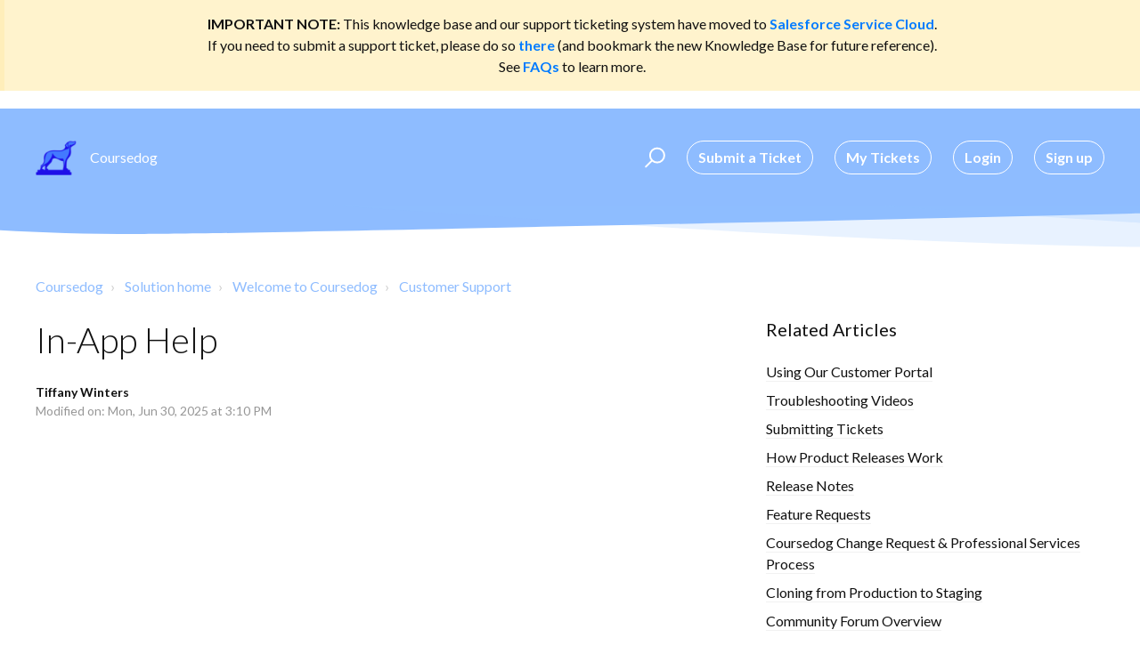

--- FILE ---
content_type: text/html; charset=utf-8
request_url: https://coursedog.freshdesk.com/support/solutions/articles/48001207390-in-app-help
body_size: 21200
content:
<!DOCTYPE html>
       
        <!--[if lt IE 7]><html class="no-js ie6 dew-dsm-theme " lang="en" dir="ltr" data-date-format="us"><![endif]-->       
        <!--[if IE 7]><html class="no-js ie7 dew-dsm-theme " lang="en" dir="ltr" data-date-format="us"><![endif]-->       
        <!--[if IE 8]><html class="no-js ie8 dew-dsm-theme " lang="en" dir="ltr" data-date-format="us"><![endif]-->       
        <!--[if IE 9]><html class="no-js ie9 dew-dsm-theme " lang="en" dir="ltr" data-date-format="us"><![endif]-->       
        <!--[if IE 10]><html class="no-js ie10 dew-dsm-theme " lang="en" dir="ltr" data-date-format="us"><![endif]-->       
        <!--[if (gt IE 10)|!(IE)]><!--><html class="no-js  dew-dsm-theme " lang="en" dir="ltr" data-date-format="us"><!--<![endif]-->
	<head>
		
		

<!-- Title for the page -->
<title> In-App Help : Coursedog </title>

<!-- Meta information -->

      <meta charset="utf-8" />
      <meta http-equiv="X-UA-Compatible" content="IE=edge,chrome=1" />
      <meta name="description" content= "Learn how to search our Knowledge Base and contact customer support without ever leaving our platform." />
      <meta name="author" content= "" />
       <meta property="og:title" content="In-App Help" />  <meta property="og:url" content="https://coursedog.freshdesk.com/support/solutions/articles/48001207390-in-app-help" />  <meta property="og:description" content="    Table of Contents  Tooltips Self Help Widget Flows Beacons Help Center Related Articles  Tooltips  Overview    Our products include tooltips in those places where users have historically asked the most questions.    Each tooltip is denoted by ..." />  <meta property="og:image" content="https://s3.amazonaws.com/cdn.freshdesk.com/data/helpdesk/attachments/production/48005637479/logo/GgH70lUaBqqHRMx16SFq441ep-B22Keidw.png?X-Amz-Algorithm=AWS4-HMAC-SHA256&amp;amp;X-Amz-Credential=AKIAS6FNSMY2XLZULJPI%2F20260112%2Fus-east-1%2Fs3%2Faws4_request&amp;amp;X-Amz-Date=20260112T095138Z&amp;amp;X-Amz-Expires=604800&amp;amp;X-Amz-SignedHeaders=host&amp;amp;X-Amz-Signature=5bce5822a498676131043b80f2a0c9c69d30ddfc854c6220f4789399acdc7cba" />  <meta property="og:site_name" content="Coursedog" />  <meta property="og:type" content="article" />  <meta name="twitter:title" content="In-App Help" />  <meta name="twitter:url" content="https://coursedog.freshdesk.com/support/solutions/articles/48001207390-in-app-help" />  <meta name="twitter:description" content="    Table of Contents  Tooltips Self Help Widget Flows Beacons Help Center Related Articles  Tooltips  Overview    Our products include tooltips in those places where users have historically asked the most questions.    Each tooltip is denoted by ..." />  <meta name="twitter:image" content="https://s3.amazonaws.com/cdn.freshdesk.com/data/helpdesk/attachments/production/48005637479/logo/GgH70lUaBqqHRMx16SFq441ep-B22Keidw.png?X-Amz-Algorithm=AWS4-HMAC-SHA256&amp;amp;X-Amz-Credential=AKIAS6FNSMY2XLZULJPI%2F20260112%2Fus-east-1%2Fs3%2Faws4_request&amp;amp;X-Amz-Date=20260112T095138Z&amp;amp;X-Amz-Expires=604800&amp;amp;X-Amz-SignedHeaders=host&amp;amp;X-Amz-Signature=5bce5822a498676131043b80f2a0c9c69d30ddfc854c6220f4789399acdc7cba" />  <meta name="twitter:card" content="summary" />  <meta name="keywords" content="in-app help, finding help, customer service, questions, answers, freshdesk, widget, Help Center, tooltips, tooltip, flow, flows, icons, icon, i, whatfix, dap, digital adoption platform, blocking, troubleshooting, ui, self help, ai, artificial intelligence, search" />  <link rel="canonical" href="https://coursedog.freshdesk.com/support/solutions/articles/48001207390-in-app-help" /> 

<!-- Responsive setting -->
<link rel="apple-touch-icon" href="https://s3.amazonaws.com/cdn.freshdesk.com/data/helpdesk/attachments/production/48005637854/fav_icon/xy3TRTcPl-vfqnRxxZBDgcEWDq11rthCzg.png" />
        <link rel="apple-touch-icon" sizes="72x72" href="https://s3.amazonaws.com/cdn.freshdesk.com/data/helpdesk/attachments/production/48005637854/fav_icon/xy3TRTcPl-vfqnRxxZBDgcEWDq11rthCzg.png" />
        <link rel="apple-touch-icon" sizes="114x114" href="https://s3.amazonaws.com/cdn.freshdesk.com/data/helpdesk/attachments/production/48005637854/fav_icon/xy3TRTcPl-vfqnRxxZBDgcEWDq11rthCzg.png" />
        <link rel="apple-touch-icon" sizes="144x144" href="https://s3.amazonaws.com/cdn.freshdesk.com/data/helpdesk/attachments/production/48005637854/fav_icon/xy3TRTcPl-vfqnRxxZBDgcEWDq11rthCzg.png" />
        <meta name="viewport" content="width=device-width, initial-scale=1.0, maximum-scale=5.0, user-scalable=yes" /> 

<meta name="viewport" content="width=device-width, initial-scale=1.0" />
<link href="https://fonts.googleapis.com/css?family=Lato:300,300i,400,400i,700,700i" rel="stylesheet">
<link rel="stylesheet" href="//maxcdn.bootstrapcdn.com/font-awesome/4.7.0/css/font-awesome.min.css" />
<link rel="stylesheet" href="//cdn.jsdelivr.net/highlight.js/9.10.0/styles/github.min.css" />
<link rel="stylesheet" href="//cdn.jsdelivr.net/jquery.magnific-popup/1.0.0/magnific-popup.css" />


		
		<!-- Adding meta tag for CSRF token -->
		<meta name="csrf-param" content="authenticity_token" />
<meta name="csrf-token" content="fPdvdDMzMZ2nZpfphgUnxYGvldblmsdYPOdFsD1pzrEO95KlMGsfuyRXUIAwEirw+nrFa+A3lr1ba/kJdNSFow==" />
		<!-- End meta tag for CSRF token -->
		
		<!-- Fav icon for portal -->
		<link rel='shortcut icon' href='https://s3.amazonaws.com/cdn.freshdesk.com/data/helpdesk/attachments/production/48005637854/fav_icon/xy3TRTcPl-vfqnRxxZBDgcEWDq11rthCzg.png' />

		<!-- Base stylesheet -->
 
		<link rel="stylesheet" media="print" href="https://assets3.freshdesk.com/assets/cdn/portal_print-6e04b27f27ab27faab81f917d275d593fa892ce13150854024baaf983b3f4326.css" />
	  		<link rel="stylesheet" media="screen" href="https://assets3.freshdesk.com/assets/cdn/falcon_portal_utils-a58414d6bc8bc6ca4d78f5b3f76522e4970de435e68a5a2fedcda0db58f21600.css" />	

		
		<!-- Theme stylesheet -->

		<link href="/support/theme.css?v=4&amp;d=1752779043" media="screen" rel="stylesheet" type="text/css">

		<!-- Google font url if present -->
		

		<!-- Including default portal based script framework at the top -->
		<script src="https://assets7.freshdesk.com/assets/cdn/portal_head_v2-d07ff5985065d4b2f2826fdbbaef7df41eb75e17b915635bf0413a6bc12fd7b7.js"></script>
		<!-- Including syntexhighlighter for portal -->
		<script src="https://assets10.freshdesk.com/assets/cdn/prism-841b9ba9ca7f9e1bc3cdfdd4583524f65913717a3ab77714a45dd2921531a402.js"></script>

		

		<!-- Access portal settings information via javascript -->
		 <script type="text/javascript">     var portal = {"language":"en","name":"Coursedog","contact_info":"","current_page_name":"article_view","current_tab":"solutions","vault_service":{"url":"https://vault-service.freshworks.com/data","max_try":2,"product_name":"fd"},"current_account_id":1201394,"preferences":{"bg_color":"#ebf0ff","header_color":"#ebf0ff","help_center_color":"#4e80ff","footer_color":"#182a5b","tab_color":"#ebf0ff","tab_hover_color":"#4e80ff","btn_background":"#ebf0ff","btn_primary_background":"#4e80ff","base_font":"Helvetica","text_color":"#182a5b","headings_font":"Helvetica","headings_color":"#182a5b","link_color":"#182a5b","link_color_hover":"#4e80ff","input_focus_ring_color":"#4e80ff","non_responsive":"false"},"image_placeholders":{"spacer":"https://assets6.freshdesk.com/assets/misc/spacer.gif","profile_thumb":"https://assets5.freshdesk.com/assets/misc/profile_blank_thumb-4a7b26415585aebbd79863bd5497100b1ea52bab8df8db7a1aecae4da879fd96.jpg","profile_medium":"https://assets2.freshdesk.com/assets/misc/profile_blank_medium-1dfbfbae68bb67de0258044a99f62e94144f1cc34efeea73e3fb85fe51bc1a2c.jpg"},"falcon_portal_theme":true,"current_object_id":48001207390};     var attachment_size = 20;     var blocked_extensions = "";     var allowed_extensions = "";     var store = { 
        ticket: {},
        portalLaunchParty: {} };    store.portalLaunchParty.ticketFragmentsEnabled = false;    store.pod = "us-east-1";    store.region = "US"; </script> 


			
	</head>
	<body>
            	
		
		
		

<!-- Notification Messages -->
 <div class="alert alert-with-close notice hide" id="noticeajax"></div> 
<div class="layout layout--anonymous">
  <div class="layout__head">
  	

<div style="background-color: #fff3cd; border-left: 5px solid #ffeeba; padding: 15px 20px; margin-bottom: 20px;">
<center><strong>IMPORTANT NOTE:</strong> This knowledge base and our support ticketing system have moved to
<a href="https://coursedog.my.site.com/support/s/" target="_blank" style="font-weight: bold; color: #007bff;">Salesforce Service Cloud</a>.<br>
If you need to submit a support ticket, please do so
<a href="https://coursedog.my.site.com/support/s/" target="_blank" style="font-weight: bold; color: #007bff;">there</a>
(and bookmark the new Knowledge Base for future reference).<br>See
<a href="https://coursedog.freshdesk.com/support/discussions/topics/48000566821" target="_blank" style="font-weight: bold; color: #007bff;">FAQs</a> to learn more.

</center>
</div>
<header class="topbar container topbar--small" data-topbar>
  <div class="container-inner topbar__container-inner">
    <div class="topbar__inner">
      <div class="topbar__col clearfix">
        <div class="logo-wrapper">
          <div class="logo">
            <a href="/support/home">
              <img src="https://s3.amazonaws.com/cdn.freshdesk.com/data/helpdesk/attachments/production/48005637479/logo/GgH70lUaBqqHRMx16SFq441ep-B22Keidw.png" alt="">
            </a>
          </div>
        </div>
        <p class="help-center-name">Coursedog</p>
        <button type="button" role="button" aria-label="Toggle Navigation" class="lines-button x" data-toggle-menu> <span class="lines"></span> </button>
      </div>
      <div class="topbar__col topbar__menu">
        <div class="topbar__collapse" data-menu>
          <div class="topbar__controls topbar__controls--anonymous">
            <div class="topbar__search">
              <form class="hc-search-form print--remove" autocomplete="off" action="/support/search/solutions" id="hc-search-form" data-csrf-ignore="true">
	<div class="hc-search-input">
	<label for="support-search-input" class="hide">Enter your search term here...</label>
		<input placeholder="Enter your search term here..." type="text"
			name="term" class="special" value=""
            rel="page-search" data-max-matches="10" id="support-search-input">
	</div>
	<div class="hc-search-button">
		<button class="btn btn-primary" aria-label="Search" type="submit" autocomplete="off">
			<i class="mobile-icon-search hide-tablet"></i>
			<span class="hide-in-mobile">
				Search
			</span>
		</button>
	</div>
</form>
              <button type="button" role="button" class="topbar__btn-search">
                <svg xmlns="http://www.w3.org/2000/svg" width="23" height="24" viewBox="0 0 23 24">
                  <g fill="none" fill-rule="evenodd" transform="translate(-6 -2)">
                    <circle cx="19.889" cy="11.611" r="8" stroke="#fff" stroke-width="2" transform="rotate(45 19.89 11.61)"/>
                    <path fill="#fff" fill-rule="nonzero" d="M9.34328327,15.6566781 L11.3432833,15.6566781 L11.3432833,25.6606781 C11.3432833,26.2106781 10.8992833,26.6566781 10.3432833,26.6566781 C9.79128327,26.6566781 9.34328327,26.2116781 9.34328327,25.6606781 L9.34328327,15.6566781 Z" transform="rotate(45 10.343 21.157)"/>
                  </g>
                </svg>
              </button>
            </div>
            
            <a class="btn btn-topbar" href="/support/tickets/new">Submit a Ticket</a>
            <a class="btn btn-topbar" href="/support/tickets">My Tickets</a>
             <div class="welcome">Welcome <b></b> </div>  <b><a href="/support/login"><b>Login</b></a></b> &nbsp;<b><a href="/support/signup"><b>Sign up</b></a></b>
            <script>
              jQuery(document).ready(function(){jQuery('[href$="profile/edit"]').text('Edit Profile')
  });  
</script>
             <script>
              jQuery(document).ready(function(){jQuery('[href$="logout"]').text('Sign Out')
  });  
</script>
          </div>
        </div>
      </div>
    </div>
  </div>

  <!-- Search and page links for the page -->
  
    
  

</header>




		<div class="waves waves--small " data-wave-small>
		  <svg xmlns="http://www.w3.org/2000/svg" viewBox="0 0 1900 47" xmlns:xlink="http://www.w3.org/1999/xlink">
		    <g fill="none" fill-rule="evenodd">
		      <path fill-rule="nonzero" d="M403.925926,32 C583.088889,32 1900,0 1900,0 L0,0 C0,0 163.540741,32 403.925926,32 Z" transform="translate(-250)" />
		      <path fill-opacity="0.2" fill-rule="nonzero" d="M1342.66667,76 C1552.37037,76 1900,0.2 1900,0.2 L0,0.2 C0,0.2 896.518519,76 1342.66667,76 Z" transform="translate(0 -29)"  />
		      <path fill-opacity="0.2" fill-rule="nonzero" d="M1342.66667,76 C1552.37037,76 1900,0.2 1900,0.2 L0,0.2 C0,0.2 896.518519,76 1342.66667,76 Z" transform="translate(617 -29)"  />
		    </g>
		  </svg>
		</div>

  </div>
  <div class="layout__content">
    
      
    
    
    <div class="container">
  <div class="container-inner">
    <div class="article-page">
      <div class="row clearfix">
        <div class="column column--sm-12">
          <ol class="breadcrumbs">
            <li>
              <a href="/support/home">Coursedog</a>
            </li>
            <li title="Solution home">
              <a href="/support/solutions">Solution home</a>
            </li>
            <li title="Welcome to Coursedog">
              <a href="/support/solutions/48000425790">Welcome to Coursedog</a>
            </li>
            <li title="Customer Support">
              <a href="/support/solutions/folders/48000663172">Customer Support</a>
            </li>
          </ol>
        </div>
      </div>

      <div class="row clearfix">
        <div class="column column--sm-8">
          <article class="article clearfix" itemscope itemtype="http://schema.org/Article">
            <header class="article-header">
              <h2 class="article__title" itemprop="name">
                In-App Help
              </h2>

              <div class="article-meta">
                <div class="article-meta__col article-meta__col--main">
                  <div class="entry-info">
                    <div class="entry-info__content">
                      <b class="author">
                        Tiffany Winters
                      </b>
                      <div class="meta">Modified on: Mon, Jun 30, 2025 at  3:10 PM</div>
                    </div>
                  </div>
                </div>
              </div>
            </header>

            <div class="article__body markdown" itemprop="articleBody">
              <p data-identifyelement="503" dir="ltr" style="line-height: 1.2; margin-bottom: 0pt;"><span class="fr-video fr-deletable fr-fvc fr-dvb fr-draggable"><iframe width="640" height="360" src="https://www.youtube.com/embed/BoDOLsMu-6o?&amp;wmode=opaque" frameborder="0" allowfullscreen="" class="fr-draggable" sandbox="allow-scripts allow-forms allow-same-origin allow-presentation allow-popups allow-popups-to-escape-sandbox"></iframe></span><br></p><p data-identifyelement="503" dir="ltr" style="line-height: 1.2; margin-bottom: 0pt;"><span data-identifyelement="504" dir="ltr" style="font-size: 13pt; font-family: Arial, Helvetica, sans-serif; color: rgb(0, 0, 0); font-weight: 700;">Table of Contents</span></p><p data-identifyelement="502" style="font-family: Arial, Helvetica, sans-serif;"><span data-identifyelement="511" style="font-family: Arial,Helvetica,sans-serif;"><a data-identifyelement="503" dir="ltr" href="#Tooltips">Tooltips</a><a href="#Self-Help-Widget" dir="ltr" data-identifyelement="524"></a><br data-identifyelement="525"><a data-identifyelement="526" dir="ltr" href="#Self-Help-Widget">Self Help Widget</a><br data-identifyelement="527"><a data-identifyelement="508" dir="ltr" href="#Flows">Flows</a><a href="#Beacons" dir="ltr" data-identifyelement="524"></a><br data-identifyelement="525"><a data-identifyelement="526" dir="ltr" href="#Beacons">Beacons</a><a href="#Help-Center" dir="ltr" data-identifyelement="511"></a><br data-identifyelement="512"><a data-identifyelement="513" dir="ltr" href="#Help-Center">Help Center</a><a href="#Related-Articles" dir="ltr" data-identifyelement="514"></a><br data-identifyelement="515"><a data-identifyelement="516" dir="ltr" href="#Related-Articles">Related Articles</a><a data-identifyelement="506" href="#Overview"></a></span></p><h1 data-identifyelement="516" dir="ltr" id="Tooltips" style="line-height: 1.2; margin-bottom: 0pt; font-family: Arial, Helvetica, sans-serif;"><span data-identifyelement="512" style="font-family: Arial,Helvetica,sans-serif;"><span data-identifyelement="517" style="font-size: 13pt; color: rgb(0, 0, 0); font-weight: 700;">Tooltips</span></span></h1><h2 data-identifyelement="518" dir="ltr" id="Overview" style="line-height: 1.2; margin-bottom: 0pt; font-family: Arial, Helvetica, sans-serif;"><span data-identifyelement="513" style="font-family: Arial,Helvetica,sans-serif;"><span data-identifyelement="519" style="font-size: 11pt; color: rgb(0, 0, 0); font-weight: 700;">Overview</span></span></h2><ul data-identifyelement="520" style="margin-bottom: 0px; padding-inline-start: 48px; font-family: Arial, Helvetica, sans-serif;"><li data-identifyelement="521" dir="ltr" style="list-style-type: disc; font-size: 11pt; font-family: Arial, Helvetica, sans-serif; color: rgb(0, 0, 0); font-weight: 400;"><p data-identifyelement="522" dir="ltr" style="line-height: 1.2; margin-bottom: 0pt;"><span data-identifyelement="514" style="font-family: Arial,Helvetica,sans-serif;"><span data-identifyelement="523" style="font-size: 11pt; color: rgb(0, 0, 0); font-weight: 400;">Our products include tooltips in those places where users have historically asked the most questions.</span></span></p></li><li data-identifyelement="524" dir="ltr" style="list-style-type: disc; font-size: 11pt; font-family: Arial, Helvetica, sans-serif; color: rgb(0, 0, 0); font-weight: 400;"><p data-identifyelement="525" dir="ltr" style="line-height: 1.2; margin-bottom: 0pt;"><span data-identifyelement="515" style="font-family: Arial,Helvetica,sans-serif;"><span data-identifyelement="526" style="font-size: 11pt; color: rgb(0, 0, 0); font-weight: 400;">Each tooltip is denoted by an “i” icon. The below screenshot, for example, shows five “i” icons on the Requests Dashboard in Academic Scheduling.&nbsp;</span></span></p></li></ul><p data-identifyelement="527" dir="ltr" style="line-height: 1.2; text-align: center; margin-bottom: 0pt; font-family: Arial, Helvetica, sans-serif;"><span data-identifyelement="516" style="font-family: Arial,Helvetica,sans-serif;"><span data-identifyelement="528" style="font-size: 11pt; color: rgb(0, 0, 0); font-weight: 400;"><span data-identifyelement="529" style="border:none;display:inline-block;overflow:hidden;width:624px;height:196px;"><img src="https://s3.amazonaws.com/cdn.freshdesk.com/data/helpdesk/attachments/production/48247449507/original/1qZKt529IJuSKVXOQsZYCJ0u2Z9z0DwjHA.png?1661467507" width="624" height="196" class="fr-fic fr-dii" data-attachment="[object Object]" data-id="48247449507" data-identifyelement="530"></span></span></span></p><h2 data-identifyelement="531" dir="ltr" id="Using-Tooltips" style="line-height: 1.2; margin-bottom: 0pt; font-family: Arial, Helvetica, sans-serif;"><span data-identifyelement="517" style="font-family: Arial,Helvetica,sans-serif;"><span data-identifyelement="532" style="font-size: 11pt; color: rgb(0, 0, 0); font-weight: 700;">Using Tooltips</span></span></h2><ul data-identifyelement="533" style="margin-bottom: 0px; padding-inline-start: 48px; font-family: Arial, Helvetica, sans-serif;"><li data-identifyelement="534" dir="ltr" style="list-style-type: disc; font-size: 11pt; font-family: Arial, Helvetica, sans-serif; color: rgb(0, 0, 0); font-weight: 400;"><p data-identifyelement="535" dir="ltr" style="line-height: 1.2; margin-bottom: 0pt;"><span data-identifyelement="518" style="font-family: Arial,Helvetica,sans-serif;"><span data-identifyelement="536" style="font-size: 11pt; color: rgb(0, 0, 0); font-weight: 400;">To see the content of a tooltip, simply hover over it – no clicking required.</span></span></p></li><li data-identifyelement="537" dir="ltr" style="list-style-type: disc; font-size: 11pt; font-family: Arial, Helvetica, sans-serif; color: rgb(0, 0, 0); font-weight: 400;"><p data-identifyelement="538" dir="ltr" style="line-height: 1.2; margin-bottom: 0pt;"><span data-identifyelement="519" style="font-family: Arial,Helvetica,sans-serif;"><span data-identifyelement="539" style="font-size: 11pt; color: rgb(0, 0, 0); font-weight: 400;">Each tooltip includes guidance on the feature it’s anchored to.</span></span></p></li><li data-identifyelement="540" dir="ltr" style="list-style-type: disc; font-size: 11pt; font-family: Arial, Helvetica, sans-serif; color: rgb(0, 0, 0); font-weight: 400;"><p data-identifyelement="541" dir="ltr" style="line-height: 1.2; margin-bottom: 0pt;"><span data-identifyelement="520" style="font-family: Arial,Helvetica,sans-serif;"><span data-identifyelement="542" style="font-size: 11pt; color: rgb(0, 0, 0); font-weight: 400;">Most but not all tooltips also link out to relevant documentation. In the below screenshot, for example, clicking “here” in “Learn more here” will open a help center article in a pop-up window.</span></span></p></li><li data-identifyelement="543" dir="ltr" style="list-style-type: disc; font-size: 11pt; font-family: Arial, Helvetica, sans-serif; color: rgb(0, 0, 0); font-weight: 400;"><p data-identifyelement="544" dir="ltr" style="line-height: 1.2; margin-bottom: 0pt;"><span data-identifyelement="521" style="font-family: Arial,Helvetica,sans-serif;"><span data-identifyelement="545" style="font-size: 11pt; color: rgb(0, 0, 0); font-weight: 400;">Pop-up windows can be moved and/or re-sized – whatever works best for you.</span></span></p></li></ul><p data-identifyelement="546" dir="ltr" style="line-height: 1.2; text-align: center; margin-bottom: 0pt; font-family: Arial, Helvetica, sans-serif;"><span data-identifyelement="522" style="font-family: Arial,Helvetica,sans-serif;"><span data-identifyelement="547" style="font-size: 11pt; color: rgb(0, 0, 0); font-weight: 400;"><span data-identifyelement="548" style="border:none;display:inline-block;overflow:hidden;width:526px;height:183px;"><img src="https://s3.amazonaws.com/cdn.freshdesk.com/data/helpdesk/attachments/production/48247449506/original/o9opPUu5BAYKcUV1AXGgvvgFhw3o2oXryg.png?1661467507" width="526" height="183" class="fr-fic fr-dii" data-attachment="[object Object]" data-id="48247449506" data-identifyelement="549"></span></span></span></p><p data-identifyelement="550" dir="ltr" style="line-height: 1.2; margin-bottom: 0pt; font-family: Arial, Helvetica, sans-serif;"><span data-identifyelement="523" style="font-family: Arial,Helvetica,sans-serif;">&nbsp;</span></p><p data-identifyelement="551" dir="ltr" style="line-height: 1.2; margin-bottom: 0pt; font-family: Arial, Helvetica, sans-serif;"><span data-identifyelement="524" style="font-family: Arial,Helvetica,sans-serif;">&nbsp;</span></p><p data-identifyelement="552" dir="ltr" style="line-height: 1.2; text-align: center; margin-bottom: 0pt; font-family: Arial, Helvetica, sans-serif;"><span data-identifyelement="525" style="font-family: Arial,Helvetica,sans-serif;"><span data-identifyelement="553" style="font-size: 11pt; color: rgb(0, 0, 0); font-weight: 400;"><span data-identifyelement="554" style="border:none;display:inline-block;overflow:hidden;width:442px;height:332px;"><img src="https://s3.amazonaws.com/cdn.freshdesk.com/data/helpdesk/attachments/production/48247449509/original/6_Q3Hh-JfWvMx5KjIhC0bDuGlHIHCmEqAw.png?1661467507" width="442" height="332" class="fr-fic fr-dii" data-attachment="[object Object]" data-id="48247449509" data-identifyelement="555"></span></span></span></p><h1 data-identifyelement="542" dir="ltr" id="Self-Help-Widget" style="line-height: 1.2; margin-bottom: 0pt; font-family: Arial, Helvetica, sans-serif;"><span data-identifyelement="526" style="font-family: Arial,Helvetica,sans-serif;"><span data-identifyelement="544" dir="ltr" style="font-size: 13pt; color: rgb(0, 0, 0); font-weight: 700;">Self Help Widget</span></span></h1><p class="fd-toc" data-identifyelement="527" dir="ltr" style="font-family: Arial, Helvetica, sans-serif;"><span data-identifyelement="528" style="font-family: Arial,Helvetica,sans-serif;"><a data-identifyelement="529" dir="ltr" href="#Overview-1">Overview</a><a href="#Opening-the-Widget" dir="ltr" data-identifyelement="530"></a><span data-identifyelement="531" dir="ltr" style="font-size: 11pt; color: rgb(0, 0, 0); font-weight: 400;">&nbsp;|&nbsp;</span><a data-identifyelement="532" dir="ltr" href="#Opening-the-Widget">Opening the Widget<span data-identifyelement="533" dir="ltr" style="font-size: 11pt; color: rgb(0, 0, 0); font-weight: 400;">&nbsp;|</span></a> <a data-identifyelement="534" dir="ltr" href="#When-No-AI-Summary-is-Available">When No AI Summary is Available</a><a href="#Best-Practices" dir="ltr" data-identifyelement="10"></a><span data-identifyelement="535" dir="ltr" style="font-size: 11pt; color: rgb(0, 0, 0); font-weight: 400;">&nbsp;|&nbsp;</span><a data-identifyelement="536" dir="ltr" href="#Best-Practices">Best Practices</a><a href="#Helping-AI-Improve" dir="ltr" data-identifyelement="537"></a><br data-identifyelement="538"><a data-identifyelement="539" dir="ltr" href="#Helping-AI-Improve">Helping AI Improve</a><a href="#Moving-the-Widget" dir="ltr" data-identifyelement="540"></a><span data-identifyelement="541" dir="ltr" style="font-size: 11pt; color: rgb(0, 0, 0); font-weight: 400;">&nbsp;|&nbsp;</span><a data-identifyelement="542" dir="ltr" href="#Moving-the-Widget">Moving the Widget</a><a href="#No-Results-Found" dir="ltr" data-identifyelement="543"></a><span data-identifyelement="544" dir="ltr" style="font-size: 11pt; color: rgb(0, 0, 0); font-weight: 400;">&nbsp;|&nbsp;</span><a data-identifyelement="545" dir="ltr" href="#No-Results-Found">No Results Found</a></span></p><h1 data-identifyelement="542" dir="ltr" id="​​​" style="line-height: 1.2; margin-bottom: 0pt; font-family: Arial, Helvetica, sans-serif;"><span data-identifyelement="546" style="font-family: Arial,Helvetica,sans-serif;"><a data-identifyelement="556" dir="ltr" href="#No-Results-Found"></a></span></h1><h2 data-identifyelement="547" dir="ltr" id="Overview-1" style="line-height: 1.2; margin-bottom: 0pt; font-family: Arial, Helvetica, sans-serif;"><span data-identifyelement="548" style="font-family: Arial,Helvetica,sans-serif;"><span data-identifyelement="549" style="font-size: 11pt; color: rgb(0, 0, 0); font-weight: 700;">Overview</span></span></h2><ul data-identifyelement="550" style="margin-bottom: 0px; padding-inline-start: 48px; font-family: Arial, Helvetica, sans-serif;"><li data-identifyelement="551" dir="ltr" style="list-style-type: disc; font-size: 11pt; font-family: Arial, Helvetica, sans-serif; color: rgb(0, 0, 0); font-weight: 400;"><p data-identifyelement="552" dir="ltr" style="line-height: 1.2; margin-bottom: 0pt;"><span data-identifyelement="553" style="font-family: Arial,Helvetica,sans-serif;"><span data-identifyelement="554" style="font-size: 11pt; color: rgb(0, 0, 0); font-weight: 400;">This widget contains all articles, videos, and flows relevant to whichever product you’re in, following a similar folder structure to what you see in our Knowledge Base.&nbsp;</span></span></p></li><li data-identifyelement="555" dir="ltr" style="list-style-type: disc; font-size: 11pt; font-family: Arial, Helvetica, sans-serif; color: rgb(0, 0, 0); font-weight: 400;"><p data-identifyelement="556" dir="ltr" style="line-height: 1.2; margin-bottom: 0pt;"><span data-identifyelement="557" style="font-family: Arial,Helvetica,sans-serif;"><span data-identifyelement="558" dir="ltr" style="font-size: 11pt; color: rgb(0, 0, 0); font-weight: 400;">It also contains an AI feature that’s integrated with our Knowledge Base that can:</span></span></p><ul data-identifyelement="559" style="margin-bottom: 0px; padding-inline-start: 48px;"><li data-identifyelement="560" dir="ltr" style="list-style-type: circle; font-size: 11pt; font-family: Arial, Helvetica, sans-serif; color: rgb(0, 0, 0); font-weight: 400;"><p data-identifyelement="561" dir="ltr" style="line-height: 1.2; margin-bottom: 0pt;"><span data-identifyelement="562" style="font-family: Arial,Helvetica,sans-serif;"><span data-identifyelement="563" style="font-size: 11pt; color: rgb(0, 0, 0); font-weight: 400;">Summarize answers to questions such as, “How does X Feature work?” or “How do I accomplish X?”</span></span></p></li><li data-identifyelement="564" dir="ltr" style="list-style-type: circle; font-size: 11pt; font-family: Arial, Helvetica, sans-serif; color: rgb(0, 0, 0); font-weight: 400;"><p data-identifyelement="565" dir="ltr" style="line-height: 1.2; margin-bottom: 0pt;"><span data-identifyelement="566" style="font-family: Arial,Helvetica,sans-serif;"><span data-identifyelement="567" style="font-size: 11pt; color: rgb(0, 0, 0); font-weight: 400;">Help you find the article that’s most likely to contain an answer to your question.&nbsp;</span></span></p></li></ul></li></ul><p data-identifyelement="568" dir="ltr" style="line-height: 1.2; text-align: center; margin-bottom: 0pt; font-family: Arial, Helvetica, sans-serif;"><span data-identifyelement="569" style="font-family: Arial,Helvetica,sans-serif;"><span data-identifyelement="570" style="font-size: 11pt; color: rgb(0, 0, 0); font-weight: 400;"><span data-identifyelement="571" style="border:none;display:inline-block;overflow:hidden;width:624px;height:204px;"><img src="https://s3.amazonaws.com/cdn.freshdesk.com/data/helpdesk/attachments/production/48349182916/original/w76J90BSyQLPcfvpTMsV5wZ7E76aZzDdEg.png?1725479146" width="624" height="204" class="fr-fic fr-dii" data-attachment="[object Object]" data-id="48349182916" style="max-width: 100%;" data-identifyelement="572"></span></span></span></p><h2 data-identifyelement="573" dir="ltr" id="Opening-the-Widget" style="line-height: 1.2; margin-bottom: 0pt; font-family: Arial, Helvetica, sans-serif;"><span data-identifyelement="574" style="font-family: Arial,Helvetica,sans-serif;"><span data-identifyelement="575" style="font-size: 11pt; color: rgb(0, 0, 0); font-weight: 700;">Opening the Widget</span></span></h2><p data-identifyelement="576" dir="ltr" style="line-height: 1.2; margin-bottom: 0pt; font-family: Arial, Helvetica, sans-serif;"><span data-identifyelement="577" style="font-family: Arial,Helvetica,sans-serif;"><span data-identifyelement="578" style="font-size: 11pt; color: rgb(0, 0, 0); font-weight: 400;">Simply click to open.&nbsp;</span></span></p><p data-identifyelement="579" dir="ltr" style="line-height: 1.2; text-align: center; margin-bottom: 0pt; font-family: Arial, Helvetica, sans-serif;"><span data-identifyelement="580" style="font-family: Arial,Helvetica,sans-serif;"><span data-identifyelement="581" style="font-size: 11pt; color: rgb(0, 0, 0); font-weight: 400;"><span data-identifyelement="582" style="border:none;display:inline-block;overflow:hidden;width:624px;height:309px;"><img src="https://s3.amazonaws.com/cdn.freshdesk.com/data/helpdesk/attachments/production/48349182911/original/7wm0GR_dw00Tuc_-DW0P5njEEdGmz7yKyA.png?1725479144" width="624" height="309" class="fr-fic fr-dii" data-attachment="[object Object]" data-id="48349182911" style="max-width: 100%;" data-identifyelement="583"></span></span></span></p><p data-identifyelement="584" dir="ltr" style="line-height: 1.2; margin-bottom: 0pt; font-family: Arial, Helvetica, sans-serif;"><span data-identifyelement="585" style="font-family: Arial,Helvetica,sans-serif;"><span data-identifyelement="586" style="font-size: 11pt; color: rgb(0, 0, 0); font-weight: 700;">Finding Answers and/or the Right Article</span></span></p><ul data-identifyelement="587" style="margin-bottom: 0px; padding-inline-start: 48px; font-family: Arial, Helvetica, sans-serif;"><li data-identifyelement="588" dir="ltr" style="list-style-type: disc; font-size: 11pt; font-family: Arial, Helvetica, sans-serif; color: rgb(0, 0, 0); font-weight: 400;"><p data-identifyelement="589" dir="ltr" style="line-height: 1.2; margin-bottom: 0pt;"><span data-identifyelement="590" style="font-family: Arial,Helvetica,sans-serif;"><span data-identifyelement="591" style="font-size: 11pt; color: rgb(0, 0, 0); font-weight: 400;">You can click through the listed folders to find the article you need, but the fastest way to an answer is to input a question (e.g. “What’s the difference between static and dynamic course sets?”) into the search bar.&nbsp;</span></span></p></li><li data-identifyelement="592" dir="ltr" style="list-style-type: disc; font-size: 11pt; font-family: Arial, Helvetica, sans-serif; color: rgb(0, 0, 0); font-weight: 400;"><p data-identifyelement="593" dir="ltr" style="line-height: 1.2; margin-bottom: 0pt;"><span data-identifyelement="594" style="font-family: Arial,Helvetica,sans-serif;"><span data-identifyelement="595" style="font-size: 11pt; color: rgb(0, 0, 0); font-weight: 400;">An AI “QuickRead” feature will quickly scan our Knowledge Base and, whenever possible, summarize an answer for you. The source(s) for that summary will be listed under “Sources”.&nbsp;</span></span></p></li><li data-identifyelement="596" dir="ltr" style="list-style-type: disc; font-size: 11pt; font-family: Arial, Helvetica, sans-serif; color: rgb(0, 0, 0); font-weight: 400;"><p data-identifyelement="597" dir="ltr" style="line-height: 1.2; margin-bottom: 0pt;"><span data-identifyelement="598" style="font-family: Arial,Helvetica,sans-serif;"><span data-identifyelement="599" style="font-size: 11pt; color: rgb(0, 0, 0); font-weight: 400;">Additional related articles will appear under “Other Results”.&nbsp;</span></span></p></li></ul><p data-identifyelement="600" dir="ltr" style="line-height: 1.2; text-align: center; margin-bottom: 0pt; font-family: Arial, Helvetica, sans-serif;"><span data-identifyelement="601" style="font-family: Arial,Helvetica,sans-serif;"><span data-identifyelement="602" style="font-size: 11pt; color: rgb(0, 0, 0); font-weight: 400;"><span data-identifyelement="603" style="border:none;display:inline-block;overflow:hidden;width:485px;height:396px;"><img src="https://s3.amazonaws.com/cdn.freshdesk.com/data/helpdesk/attachments/production/48349182909/original/EyUBgorlPmVH5bFuyZ_qNasDbaqOuqD2VQ.png?1725479144" width="485" height="396" class="fr-fic fr-dii" data-attachment="[object Object]" data-id="48349182909" style="max-width: 100%;" data-identifyelement="604"></span></span></span></p><h2 data-identifyelement="605" dir="ltr" id="When-No-AI-Summary-is-Available" style="line-height: 1.2; margin-bottom: 0pt; font-family: Arial, Helvetica, sans-serif;"><span data-identifyelement="606" style="font-family: Arial,Helvetica,sans-serif;"><span data-identifyelement="607" style="font-size: 11pt; color: rgb(0, 0, 0); font-weight: 700;">When No AI Summary is Available</span></span></h2><ul data-identifyelement="608" style="margin-bottom: 0px; padding-inline-start: 48px; font-family: Arial, Helvetica, sans-serif;"><li data-identifyelement="609" dir="ltr" style="list-style-type: disc; font-size: 11pt; font-family: Arial, Helvetica, sans-serif; color: rgb(0, 0, 0); font-weight: 400;"><p data-identifyelement="610" dir="ltr" style="line-height: 1.2; margin-bottom: 0pt;"><span data-identifyelement="611" style="font-family: Arial,Helvetica,sans-serif;"><span data-identifyelement="612" style="font-size: 11pt; color: rgb(0, 0, 0); font-weight: 400;">QuickRead isn’t always able to provide a summary.</span></span></p></li><li data-identifyelement="613" dir="ltr" style="list-style-type: disc; font-size: 11pt; font-family: Arial, Helvetica, sans-serif; color: rgb(0, 0, 0); font-weight: 400;"><p data-identifyelement="614" dir="ltr" style="line-height: 1.2; margin-bottom: 0pt;"><span data-identifyelement="615" style="font-family: Arial,Helvetica,sans-serif;"><span data-identifyelement="616" style="font-size: 11pt; color: rgb(0, 0, 0); font-weight: 400;">This generally happens for one of three reasons:&nbsp;</span></span></p><ul data-identifyelement="617" style="margin-bottom: 0px; padding-inline-start: 48px;"><li data-identifyelement="618" dir="ltr" style="list-style-type: circle; font-size: 11pt; font-family: Arial, Helvetica, sans-serif; color: rgb(0, 0, 0); font-weight: 400;"><p data-identifyelement="619" dir="ltr" style="line-height: 1.2; margin-bottom: 0pt;"><span data-identifyelement="620" style="font-family: Arial,Helvetica,sans-serif;"><span data-identifyelement="621" style="font-size: 11pt; color: rgb(0, 0, 0); font-weight: 400;">The answer isn’t in our Knowledge Base.&nbsp;</span></span></p><ul data-identifyelement="622" style="margin-bottom: 0px; padding-inline-start: 48px;"><li data-identifyelement="623" dir="ltr" style="list-style-type: square; font-size: 11pt; font-family: Arial, Helvetica, sans-serif; color: rgb(0, 0, 0); font-weight: 400;"><p data-identifyelement="624" dir="ltr" style="line-height: 1.2; margin-bottom: 0pt;"><span data-identifyelement="625" style="font-family: Arial,Helvetica,sans-serif;"><span data-identifyelement="626" style="font-size: 11pt; color: rgb(0, 0, 0); font-weight: 400;">The Self-Help search cannot help you find items that are specific to your environment.&nbsp;</span></span></p></li><li data-identifyelement="627" dir="ltr" style="list-style-type: square; font-size: 11pt; font-family: Arial, Helvetica, sans-serif; color: rgb(0, 0, 0); font-weight: 400;"><p data-identifyelement="628" dir="ltr" style="line-height: 1.2; margin-bottom: 0pt;"><span data-identifyelement="629" style="font-family: Arial,Helvetica,sans-serif;"><span data-identifyelement="630" style="font-size: 11pt; color: rgb(0, 0, 0); font-weight: 400;">If you search for a course or section name or a specific event or proposal using the Self-Help widget, for example, it will not be able to help because that is specific to your environment.</span></span></p></li></ul></li><li data-identifyelement="631" dir="ltr" style="list-style-type: circle; font-size: 11pt; font-family: Arial, Helvetica, sans-serif; color: rgb(0, 0, 0); font-weight: 400;"><p data-identifyelement="632" dir="ltr" style="line-height: 1.2; margin-bottom: 0pt;"><span data-identifyelement="633" style="font-family: Arial,Helvetica,sans-serif;"><span data-identifyelement="634" style="font-size: 11pt; color: rgb(0, 0, 0); font-weight: 400;">The answer is in our Knowledge Base, but QuickRead needs more context to provide an accurate summary.&nbsp;</span></span></p></li><li data-identifyelement="635" dir="ltr" style="list-style-type: circle; font-size: 11pt; font-family: Arial, Helvetica, sans-serif; color: rgb(0, 0, 0); font-weight: 400;"><p data-identifyelement="636" dir="ltr" style="line-height: 1.2; margin-bottom: 0pt;"><span data-identifyelement="637" style="font-family: Arial,Helvetica,sans-serif;"><span data-identifyelement="638" style="font-size: 11pt; color: rgb(0, 0, 0); font-weight: 400;">The answer is likely in our Knowledge Base, but the response is more nuanced than QuickRead can summarize.&nbsp;</span></span></p><ul data-identifyelement="639" style="margin-bottom: 0px; padding-inline-start: 48px;"><li data-identifyelement="640" dir="ltr" style="list-style-type: square; font-size: 11pt; font-family: Arial, Helvetica, sans-serif; color: rgb(0, 0, 0); font-weight: 400;"><p data-identifyelement="641" dir="ltr" style="line-height: 1.2; margin-bottom: 0pt;"><span data-identifyelement="642" style="font-family: Arial,Helvetica,sans-serif;"><span data-identifyelement="643" style="font-size: 11pt; color: rgb(0, 0, 0); font-weight: 400;">In those instances, it will still point you toward the article(s) that are the closest match, provided one exists.</span></span></p></li><li data-identifyelement="644" dir="ltr" style="list-style-type: square; font-size: 11pt; font-family: Arial, Helvetica, sans-serif; color: rgb(0, 0, 0); font-weight: 400;"><p data-identifyelement="645" dir="ltr" style="line-height: 1.2; margin-bottom: 0pt;"><span data-identifyelement="646" style="font-family: Arial,Helvetica,sans-serif;"><span data-identifyelement="647" style="font-size: 11pt; color: rgb(0, 0, 0); font-weight: 400;">Those results will be housed under “Other results” (see screenshot below).</span></span></p></li></ul></li></ul></li></ul><p data-identifyelement="648" dir="ltr" style="line-height: 1.2; text-align: center; margin-bottom: 0pt; font-family: Arial, Helvetica, sans-serif;"><span data-identifyelement="649" style="font-family: Arial,Helvetica,sans-serif;"><span data-identifyelement="650" style="font-size: 11pt; color: rgb(0, 0, 0); font-weight: 400;"><span data-identifyelement="651" style="border:none;display:inline-block;overflow:hidden;width:478px;height:309px;"><img src="https://s3.amazonaws.com/cdn.freshdesk.com/data/helpdesk/attachments/production/48349182910/original/vkiWrvCi7mcG0Eb63OdbQhG-gt5Sg1l2Ow.png?1725479144" width="478" height="309" class="fr-fic fr-dii" data-attachment="[object Object]" data-id="48349182910" style="max-width: 100%;" data-identifyelement="652"></span></span></span></p><h2 data-identifyelement="653" dir="ltr" id="" style="line-height: 1.2; margin-bottom: 0pt; font-family: Arial, Helvetica, sans-serif;"><span data-identifyelement="654" style="font-family: Arial,Helvetica,sans-serif;"><br data-identifyelement="655"></span></h2><h2 data-identifyelement="656" dir="ltr" id="Best-Practices" style="line-height: 1.2; margin-bottom: 0pt; font-family: Arial, Helvetica, sans-serif;"><span data-identifyelement="657" style="font-family: Arial,Helvetica,sans-serif;"><span data-identifyelement="658" style="font-size: 11pt; color: rgb(0, 0, 0); font-weight: 700;">Best Practices</span></span></h2><p data-identifyelement="659" dir="ltr" style="line-height: 1.2; margin-bottom: 0pt; font-family: Arial, Helvetica, sans-serif;"><span data-identifyelement="660" style="font-family: Arial,Helvetica,sans-serif;"><span data-identifyelement="661" style="font-size: 11pt; color: rgb(0, 0, 0); font-weight: 400;">Following the below best practices can help ensure QuickRead is able to summarize an answer to your question – and/or point you to the correct article(s) – provided the answer exists in our Knowledge Base.&nbsp;</span></span></p><p data-identifyelement="662" dir="ltr" style="line-height: 1.2; margin-bottom: 0pt; font-family: Arial, Helvetica, sans-serif;"><span data-identifyelement="663" style="font-family: Arial,Helvetica,sans-serif;"><br data-identifyelement="664"></span></p><ul data-identifyelement="665" style="margin-bottom: 0px; padding-inline-start: 48px; font-family: Arial, Helvetica, sans-serif;"><li data-identifyelement="666" dir="ltr" style="list-style-type: disc; font-size: 11pt; font-family: Arial, Helvetica, sans-serif; color: rgb(0, 0, 0); font-weight: 400;"><span dir="ltr" style="font-size: 11pt; font-family: Arial, sans-serif; color: rgb(0, 0, 0); font-weight: 400;">Do not use this search for items that are specific to your environment (e.g. a particular course or section name/number, a specific event request, etc.).&nbsp;</span><ul style="margin-bottom: 0px; padding-inline-start: 48px;"><li dir="ltr" style="list-style-type: circle; font-size: 11pt; font-family: Arial, sans-serif; color: rgb(0, 0, 0); font-weight: 400;"><p dir="ltr" style="line-height: 1.2; margin-bottom: 0pt;"><span dir="ltr" style="font-size: 11pt; font-family: Arial, sans-serif; color: rgb(0, 0, 0); font-weight: 400;">It is only integrated with our Knowledge Base, not your data, and so cannot provide answers to questions that are specific to your environment.</span></p></li><li dir="ltr" style="list-style-type: circle; font-size: 11pt; font-family: Arial, sans-serif; color: rgb(0, 0, 0); font-weight: 400;"><p dir="ltr" style="line-height: 1.2; margin-bottom: 0pt;"><span dir="ltr" style="font-size: 11pt; font-family: Arial, sans-serif; color: rgb(0, 0, 0); font-weight: 400;">In other words, it can answer questions like, “Where do I edit a room’s settings?” but not “What are the room settings for MAIN-231?”&nbsp;</span></p></li></ul></li><li data-identifyelement="670" dir="ltr" style="list-style-type: disc; font-size: 11pt; font-family: Arial, Helvetica, sans-serif; color: rgb(0, 0, 0); font-weight: 400;"><p data-identifyelement="671" dir="ltr" style="line-height: 1.2; margin-bottom: 0pt;"><span data-identifyelement="672" style="font-family: Arial,Helvetica,sans-serif;"><span data-identifyelement="673" style="font-size: 11pt; color: rgb(0, 0, 0); font-weight: 400;">Formulate your query as a question (e.g. “What are logic jumps?”).&nbsp;</span></span></p></li><li data-identifyelement="674" dir="ltr" style="list-style-type: disc; font-size: 11pt; font-family: Arial, Helvetica, sans-serif; color: rgb(0, 0, 0); font-weight: 400;"><p data-identifyelement="675" dir="ltr" style="line-height: 1.2; margin-bottom: 0pt;"><span data-identifyelement="676" style="font-family: Arial,Helvetica,sans-serif;"><span data-identifyelement="677" style="font-size: 11pt; color: rgb(0, 0, 0); font-weight: 400;">If it’s unable to generate an AI summary, play around with the format and phrasing to net a more helpful response.</span></span></p><ul data-identifyelement="678" style="margin-bottom: 0px; padding-inline-start: 48px;"><li data-identifyelement="679" dir="ltr" style="list-style-type: circle; font-size: 11pt; font-family: Arial, Helvetica, sans-serif; color: rgb(0, 0, 0); font-weight: 400;"><p data-identifyelement="680" dir="ltr" style="line-height: 1.2; margin-bottom: 0pt;"><span data-identifyelement="681" style="font-family: Arial,Helvetica,sans-serif;"><span data-identifyelement="682" style="font-size: 11pt; color: rgb(0, 0, 0); font-weight: 400;">Add a word or two to your query to help provide more context..&nbsp;</span></span></p><ul data-identifyelement="683" style="margin-bottom: 0px; padding-inline-start: 48px;"><li data-identifyelement="684" dir="ltr" style="list-style-type: square; font-size: 11pt; font-family: Arial, Helvetica, sans-serif; color: rgb(0, 0, 0); font-weight: 400;"><p data-identifyelement="685" dir="ltr" style="line-height: 1.2; margin-bottom: 0pt;"><span data-identifyelement="686" style="font-family: Arial,Helvetica,sans-serif;"><span data-identifyelement="687" style="font-size: 11pt; color: rgb(0, 0, 0); font-weight: 400;">“Invalid Delete” is a merge error some customers might see. In the below example, “What does invalid delete mean?” couldn’t generate a response.&nbsp;</span></span></p></li><li data-identifyelement="688" dir="ltr" style="list-style-type: square; font-size: 11pt; font-family: Arial, Helvetica, sans-serif; color: rgb(0, 0, 0); font-weight: 400;"><p data-identifyelement="689" dir="ltr" style="line-height: 1.2; margin-bottom: 0pt;"><span data-identifyelement="690" style="font-family: Arial,Helvetica,sans-serif;"><span data-identifyelement="691" style="font-size: 11pt; color: rgb(0, 0, 0); font-weight: 400;">By adding the words “merge error” to the query, AI was able to summarize the issue and link you to a solution.&nbsp;</span></span></p></li></ul></li></ul></li></ul><p data-identifyelement="692" dir="ltr" style="line-height: 1.2; text-align: center; margin-bottom: 0pt; font-family: Arial, Helvetica, sans-serif;"><span data-identifyelement="693" style="font-family: Arial,Helvetica,sans-serif;"><span data-identifyelement="694" style="font-size: 11pt; color: rgb(0, 0, 0); font-weight: 400;"><span data-identifyelement="695" style="border:none;display:inline-block;overflow:hidden;width:624px;height:304px;"><img src="https://s3.amazonaws.com/cdn.freshdesk.com/data/helpdesk/attachments/production/48349182912/original/eIzsmoBiCX3nN6cHBbQeXWW89DzDZVH9HA.png?1725479145" width="624" height="304" class="fr-fic fr-dii" data-attachment="[object Object]" data-id="48349182912" style="max-width: 100%;" data-identifyelement="696"></span></span></span></p><p data-identifyelement="697" dir="ltr" style="line-height: 1.2; text-align: center; margin-bottom: 0pt; font-family: Arial, Helvetica, sans-serif;"><span data-identifyelement="698" style="font-family: Arial,Helvetica,sans-serif;"><span data-identifyelement="699" style="font-size: 11pt; color: rgb(0, 0, 0); font-weight: 400;"><span data-identifyelement="700" style="border:none;display:inline-block;overflow:hidden;width:624px;height:391px;"><img src="https://s3.amazonaws.com/cdn.freshdesk.com/data/helpdesk/attachments/production/48349182914/original/5B0xWLJqobTDgJ4T2NhF5ZF6rwQ6eSbuiw.png?1725479146" width="624" height="391" class="fr-fic fr-dii" data-attachment="[object Object]" data-id="48349182914" style="max-width: 100%;" data-identifyelement="701"></span></span></span></p><ul data-identifyelement="702" style="margin-bottom: 0px; padding-inline-start: 48px; font-family: Arial, Helvetica, sans-serif;"><li data-identifyelement="703" dir="ltr" style="list-style-type: circle; font-size: 11pt; font-family: Arial, Helvetica, sans-serif; color: rgb(0, 0, 0); font-weight: 400; margin-left: 36pt;"><p data-identifyelement="704" dir="ltr" style="line-height: 1.2; margin-bottom: 0pt;"><span data-identifyelement="705" style="font-family: Arial,Helvetica,sans-serif;"><span data-identifyelement="706" style="font-size: 11pt; color: rgb(0, 0, 0); font-weight: 400;">If you asked a complicated question and AI is unable to generate a summary, try simplifying the question.&nbsp;</span></span></p><ul data-identifyelement="707" style="margin-bottom: 0px; padding-inline-start: 48px;"><li data-identifyelement="708" dir="ltr" style="list-style-type: square; font-size: 11pt; font-family: Arial, Helvetica, sans-serif; color: rgb(0, 0, 0); font-weight: 400; margin-left: 36pt;"><p data-identifyelement="709" dir="ltr" style="line-height: 1.2; margin-bottom: 0pt;"><span data-identifyelement="710" style="font-family: Arial,Helvetica,sans-serif;"><span data-identifyelement="711" style="font-size: 11pt; color: rgb(0, 0, 0); font-weight: 400;">In the below examples, AI couldn’t find an answer for “How do I manage my learning outcomes” but was able to summarize an answer for “How do I add learning outcomes?”</span></span></p></li><li data-identifyelement="712" dir="ltr" style="list-style-type: square; font-size: 11pt; font-family: Arial, Helvetica, sans-serif; color: rgb(0, 0, 0); font-weight: 400; margin-left: 36pt;"><p data-identifyelement="713" dir="ltr" style="line-height: 1.2; margin-bottom: 0pt;"><span data-identifyelement="714" style="font-family: Arial,Helvetica,sans-serif;"><span data-identifyelement="715" style="font-size: 11pt; color: rgb(0, 0, 0); font-weight: 400;">Changing “manage my” to “add” helped AI find the right article/answer.</span></span></p></li></ul></li></ul><p data-identifyelement="716" dir="ltr" style="line-height: 1.2; text-align: center; margin-bottom: 0pt; font-family: Arial, Helvetica, sans-serif;"><span data-identifyelement="717" style="font-family: Arial,Helvetica,sans-serif;"><span data-identifyelement="718" style="font-size: 11pt; color: rgb(0, 0, 0); font-weight: 400;"><span data-identifyelement="719" style="border:none;display:inline-block;overflow:hidden;width:462px;height:595px;"><img src="https://s3.amazonaws.com/cdn.freshdesk.com/data/helpdesk/attachments/production/48349182922/original/13DvRR85yMMvfBssBZ9QlZiJVIWNtEP2ZA.png?1725479148" width="462" height="595" class="fr-fic fr-dii" data-attachment="[object Object]" data-id="48349182922" style="max-width: 100%;" data-identifyelement="720"></span></span></span></p><p data-identifyelement="721" dir="ltr" style="line-height: 1.2; text-align: center; margin-bottom: 0pt; font-family: Arial, Helvetica, sans-serif;"><span data-identifyelement="722" style="font-family: Arial,Helvetica,sans-serif;"><span data-identifyelement="723" style="font-size: 11pt; color: rgb(0, 0, 0); font-weight: 400;"><span data-identifyelement="724" style="border:none;display:inline-block;overflow:hidden;width:502px;height:597px;"><img src="https://s3.amazonaws.com/cdn.freshdesk.com/data/helpdesk/attachments/production/48349182917/original/ZQfYM5iPDpVKnye3UPxJuPvlaaGwjDRZkw.png?1725479146" width="502" height="597" class="fr-fic fr-dii" data-attachment="[object Object]" data-id="48349182917" style="max-width: 100%;" data-identifyelement="725"></span></span></span></p><h2 data-identifyelement="726" dir="ltr" id="Helping-AI-Improve" style="line-height: 1.2; margin-bottom: 0pt; font-family: Arial, Helvetica, sans-serif;"><span data-identifyelement="727" style="font-family: Arial,Helvetica,sans-serif;"><span data-identifyelement="728" style="font-size: 11pt; color: rgb(0, 0, 0); font-weight: 700;">Helping AI Improve</span></span></h2><ul data-identifyelement="729" style="margin-bottom: 0px; padding-inline-start: 48px; font-family: Arial, Helvetica, sans-serif;"><li data-identifyelement="730" dir="ltr" style="list-style-type: disc; font-size: 11pt; font-family: Arial, Helvetica, sans-serif; color: rgb(0, 0, 0); font-weight: 400;"><p data-identifyelement="731" dir="ltr" style="line-height: 1.2; margin-bottom: 0pt;"><span data-identifyelement="732" style="font-family: Arial,Helvetica,sans-serif;"><span data-identifyelement="733" style="font-size: 11pt; color: rgb(0, 0, 0); font-weight: 400;">We can help AI-generated summaries improve with time by letting AI know when a response was or was not helpful.&nbsp;</span></span></p></li><li data-identifyelement="734" dir="ltr" style="list-style-type: disc; font-size: 11pt; font-family: Arial, Helvetica, sans-serif; color: rgb(0, 0, 0); font-weight: 400;"><p data-identifyelement="735" dir="ltr" style="line-height: 1.2; margin-bottom: 0pt;"><span data-identifyelement="736" style="font-family: Arial,Helvetica,sans-serif;"><span data-identifyelement="737" style="font-size: 11pt; color: rgb(0, 0, 0); font-weight: 400;">Offer a thumbs up or thumbs down vote whenever possible under “Was this helpful?”.&nbsp;</span></span></p></li><li data-identifyelement="738" dir="ltr" style="list-style-type: disc; font-size: 11pt; font-family: Arial, Helvetica, sans-serif; color: rgb(0, 0, 0); font-weight: 400;"><p data-identifyelement="739" dir="ltr" style="line-height: 1.2; margin-bottom: 0pt;"><span data-identifyelement="740" style="font-family: Arial,Helvetica,sans-serif;"><span data-identifyelement="741" style="font-size: 11pt; color: rgb(0, 0, 0); font-weight: 400;">If giving a thumbs down, please also provide additional feedback.&nbsp;</span></span></p></li></ul><p data-identifyelement="742" dir="ltr" style="line-height: 1.2; text-align: center; margin-bottom: 0pt; font-family: Arial, Helvetica, sans-serif;"><span data-identifyelement="743" style="font-family: Arial,Helvetica,sans-serif;"><span data-identifyelement="744" style="font-size: 11pt; color: rgb(0, 0, 0); font-weight: 400;"><span data-identifyelement="745" style="border:none;display:inline-block;overflow:hidden;width:493px;height:436px;"><img src="https://s3.amazonaws.com/cdn.freshdesk.com/data/helpdesk/attachments/production/48349182918/original/okj2jjkeP1yNKkwmwXWb_eM09ntmO5BTcw.png?1725479147" width="493" height="436" class="fr-fic fr-dii" data-attachment="[object Object]" data-id="48349182918" style="max-width: 100%;" data-identifyelement="746"></span></span></span></p><h2 data-identifyelement="747" dir="ltr" id="Moving-the-Widget" style="line-height: 1.2; margin-bottom: 0pt; font-family: Arial, Helvetica, sans-serif;"><span data-identifyelement="748" style="font-family: Arial,Helvetica,sans-serif;"><span data-identifyelement="749" style="font-size: 11pt; color: rgb(0, 0, 0); font-weight: 700;">Moving the Widget</span></span></h2><ul data-identifyelement="750" style="margin-bottom: 0px; padding-inline-start: 48px; font-family: Arial, Helvetica, sans-serif;"><li data-identifyelement="751" dir="ltr" style="list-style-type: disc; font-size: 11pt; font-family: Arial, Helvetica, sans-serif; color: rgb(0, 0, 0); font-weight: 400;"><p data-identifyelement="752" dir="ltr" style="line-height: 1.2; margin-bottom: 0pt;"><span data-identifyelement="753" style="font-family: Arial,Helvetica,sans-serif;"><span data-identifyelement="754" style="font-size: 11pt; color: rgb(0, 0, 0); font-weight: 400;">If the widget is blocking any page content, you can move it around.&nbsp;</span></span></p></li><li data-identifyelement="755" dir="ltr" style="list-style-type: disc; font-size: 11pt; font-family: Arial, Helvetica, sans-serif; color: rgb(0, 0, 0); font-weight: 400;"><p data-identifyelement="756" dir="ltr" style="line-height: 1.2; margin-bottom: 0pt;"><span data-identifyelement="757" style="font-family: Arial,Helvetica,sans-serif;"><span data-identifyelement="758" style="font-size: 11pt; color: rgb(0, 0, 0); font-weight: 400;">Click the widget and start to drag it to see all possible locations.&nbsp;</span></span></p></li></ul><p data-identifyelement="759" dir="ltr" style="line-height: 1.2; text-align: center; margin-bottom: 0pt; font-family: Arial, Helvetica, sans-serif;"><span data-identifyelement="760" style="font-family: Arial,Helvetica,sans-serif;"><span data-identifyelement="761" style="font-size: 11pt; color: rgb(0, 0, 0); font-weight: 400;"><span data-identifyelement="762" style="border:none;display:inline-block;overflow:hidden;width:624px;height:309px;"><img src="https://s3.amazonaws.com/cdn.freshdesk.com/data/helpdesk/attachments/production/48349182921/original/aOV0Nc5BD4RidODjrbElDsoJOEvwDSwRWg.png?1725479148" width="624" height="309" class="fr-fic fr-dii" data-attachment="[object Object]" data-id="48349182921" style="max-width: 100%;" data-identifyelement="763"></span></span></span></p><h2 data-identifyelement="764" dir="ltr" id="No-Results-Found" style="line-height: 1.2; margin-bottom: 0pt; font-family: Arial, Helvetica, sans-serif;"><span data-identifyelement="765" style="font-family: Arial,Helvetica,sans-serif;"><span data-identifyelement="766" style="font-size: 11pt; color: rgb(0, 0, 0); font-weight: 700;">No Results Found</span></span></h2><p data-identifyelement="767" dir="ltr" style="line-height: 1.2; margin-bottom: 0pt; font-family: Arial, Helvetica, sans-serif;"><span data-identifyelement="768" style="font-family: Arial,Helvetica,sans-serif;"><span data-identifyelement="769" style="font-size: 11pt; color: rgb(0, 0, 0); font-weight: 400;">In the rare event that there are zero article matches, you’ll have the option to contact support.&nbsp;</span></span></p><p data-identifyelement="770" dir="ltr" style="line-height: 1.2; margin-bottom: 0pt; font-family: Arial, Helvetica, sans-serif;"><span data-identifyelement="771" style="font-family: Arial,Helvetica,sans-serif;"><br data-identifyelement="772"></span></p><p data-identifyelement="773" dir="ltr" style="line-height: 1.2; text-align: center; margin-bottom: 0pt; font-family: Arial, Helvetica, sans-serif;"><span data-identifyelement="774" style="font-family: Arial,Helvetica,sans-serif;"><span data-identifyelement="775" style="font-size: 11pt; color: rgb(0, 0, 0); font-weight: 400;"><span data-identifyelement="776" style="border:none;display:inline-block;overflow:hidden;width:373px;height:314px;"><img src="https://s3.amazonaws.com/cdn.freshdesk.com/data/helpdesk/attachments/production/48349182920/original/3d2wcMXr0mvTmqa2TqDVhX3CqAwVof0PRg.png?1725479148" width="373" height="314" class="fr-fic fr-dii" data-attachment="[object Object]" data-id="48349182920" style="max-width: 100%;" data-identifyelement="777"></span></span></span></p><h1 data-identifyelement="556" dir="ltr" id="Flows" style="line-height: 1.2; margin-bottom: 0pt; font-family: Arial, Helvetica, sans-serif;"><span data-identifyelement="778" style="font-family: Arial,Helvetica,sans-serif;"><span data-identifyelement="557" style="font-size: 13pt; color: rgb(0, 0, 0); font-weight: 700;">Flows</span></span></h1><p data-identifyelement="515" style="font-family: Arial, Helvetica, sans-serif;"><span data-identifyelement="779" style="font-family: Arial,Helvetica,sans-serif;"><a data-identifyelement="516" dir="ltr" href="#Overview-1">Overview</a><a data-identifyelement="519" dir="ltr" href="#Activating-Flows%C2%A0"><span data-identifyelement="520" dir="ltr" style="font-size: 11pt; color: rgb(0, 0, 0); font-weight: 400;">&nbsp;|&nbsp;</span>Activating Flows<span data-identifyelement="521" dir="ltr" style="font-size: 11pt; color: rgb(0, 0, 0); font-weight: 400;">&nbsp;|&nbsp;</span></a><a data-identifyelement="522" dir="ltr" href="#Available-Flows">Available Flows</a></span></p><h2 data-identifyelement="558" dir="ltr" id="Overview-2" style="line-height: 1.2; margin-bottom: 0pt; font-family: Arial, Helvetica, sans-serif;"><span data-identifyelement="780" style="font-family: Arial,Helvetica,sans-serif;"><span data-identifyelement="559" style="font-size: 11pt; color: rgb(0, 0, 0); font-weight: 700;">Overview</span></span></h2><ul data-identifyelement="560" style="margin-bottom: 0px; padding-inline-start: 48px; font-family: Arial, Helvetica, sans-serif;"><li data-identifyelement="561" dir="ltr" style="list-style-type: disc; font-size: 11pt; font-family: Arial, Helvetica, sans-serif; color: rgb(0, 0, 0); font-weight: 400;"><p data-identifyelement="562" dir="ltr" style="line-height: 1.2; margin-bottom: 0pt;"><span data-identifyelement="781" style="font-family: Arial,Helvetica,sans-serif;"><span data-identifyelement="563" style="font-size: 11pt; color: rgb(0, 0, 0); font-weight: 400;"><span data-identifyelement="689" dir="ltr" style="font-size: 11pt; color: rgb(0, 0, 0); font-weight: 400;">Flows, also known as “walk-throughs”, walk you step-by-step through various processes. Each step contains a tooltip that explains what you need to do to complete that step.</span></span></span></p></li><li data-identifyelement="564" dir="ltr" style="list-style-type: disc; font-size: 11pt; font-family: Arial, Helvetica, sans-serif; color: rgb(0, 0, 0); font-weight: 400;"><p data-identifyelement="565" dir="ltr" style="line-height: 1.2; margin-bottom: 0pt;"><span data-identifyelement="782" style="font-family: Arial,Helvetica,sans-serif;"><span data-identifyelement="566" style="font-size: 11pt; color: rgb(0, 0, 0); font-weight: 400;">Optional steps will be labeled as such, along with directions on how to skip.&nbsp;</span></span></p></li><li data-identifyelement="567" dir="ltr" style="list-style-type: disc; font-size: 11pt; font-family: Arial, Helvetica, sans-serif; color: rgb(0, 0, 0); font-weight: 400;"><p data-identifyelement="568" dir="ltr" style="line-height: 1.2; margin-bottom: 0pt;"><span data-identifyelement="783" style="font-family: Arial,Helvetica,sans-serif;"><span data-identifyelement="569" style="font-size: 11pt; color: rgb(0, 0, 0); font-weight: 400;">When your flow is on a longer page with a scrollbar, you will need to scroll down to continue to see subsequent steps.</span></span></p></li><li data-identifyelement="570" dir="ltr" style="list-style-type: disc; font-size: 11pt; font-family: Arial, Helvetica, sans-serif; color: rgb(0, 0, 0); font-weight: 400;"><p data-identifyelement="571" dir="ltr" style="line-height: 1.2; margin-bottom: 0pt;"><span data-identifyelement="784" style="font-family: Arial,Helvetica,sans-serif;"><span data-identifyelement="572" style="font-size: 11pt; color: rgb(0, 0, 0); font-weight: 400;">Which flow step you start on will depend on where you are when you activate it.&nbsp;</span></span></p></li></ul><p data-identifyelement="573" dir="ltr" style="line-height: 1.2; text-align: center; margin-bottom: 0pt; font-family: Arial, Helvetica, sans-serif;"><span data-identifyelement="785" style="font-family: Arial,Helvetica,sans-serif;"><span data-identifyelement="574" style="font-size: 11pt; color: rgb(0, 0, 0); font-weight: 400;"><span data-identifyelement="575" style="border:none;display:inline-block;overflow:hidden;width:463px;height:187px;"><img src="https://s3.amazonaws.com/cdn.freshdesk.com/data/helpdesk/attachments/production/48247449508/original/Lkl_ZcA7UcaCc1cDH9B_m5wpLS0DnVckJw.png?1661467507" width="463" height="187" class="fr-fic fr-dii" data-attachment="[object Object]" data-id="48247449508" data-identifyelement="576"></span></span></span></p><p data-identifyelement="577" dir="ltr" style="line-height: 1.2; text-align: center; margin-bottom: 0pt; font-family: Arial, Helvetica, sans-serif;"><span data-identifyelement="786" style="font-family: Arial,Helvetica,sans-serif;">&nbsp;</span></p><h2 data-identifyelement="578" dir="ltr" id="Activating-Flows&nbsp;" style="line-height: 1.2; margin-bottom: 0pt; font-family: Arial, Helvetica, sans-serif;"><span data-identifyelement="787" style="font-family: Arial,Helvetica,sans-serif;"><span data-identifyelement="579" style="font-size: 11pt; color: rgb(0, 0, 0); font-weight: 700;">Activating Flows&nbsp;</span></span></h2><p data-identifyelement="580" dir="ltr" style="line-height: 1.2; margin-bottom: 0pt; font-family: Arial, Helvetica, sans-serif;"><span data-identifyelement="788" style="font-family: Arial,Helvetica,sans-serif;"><span data-identifyelement="581" style="font-size: 11pt; color: rgb(0, 0, 0); font-weight: 400;">Flows can be activated in two different ways:&nbsp;</span></span></p><h3 data-identifyelement="582" dir="ltr" id="OPTION-A-(Pop-Up)" style="line-height: 1.2; margin-bottom: 0pt; font-family: Arial, Helvetica, sans-serif;"><span data-identifyelement="789" style="font-family: Arial,Helvetica,sans-serif;"><span data-identifyelement="583" style="font-size: 11pt; color: rgb(0, 0, 0); font-weight: 400;"><em data-identifyelement="584">OPTION A (Pop-Up)</em></span></span></h3><p data-identifyelement="585" dir="ltr" style="line-height: 1.2; margin-bottom: 0pt; font-family: Arial, Helvetica, sans-serif;"><span data-identifyelement="790" style="font-family: Arial,Helvetica,sans-serif;"><span data-identifyelement="586" style="font-size: 11pt; color: rgb(0, 0, 0); font-weight: 400;">The first three times you complete an action related to the flow – selecting “+ Approval Workflow” in this example – that will trigger a pop-up that asks if you’d like assistance with the process. If you don’t want help now but might in the future, click the “X” or “Skip”. If you’re an advanced user and don’t want to see the pop-up again, check the “Don’t show me again” box.&nbsp;</span></span></p><p data-identifyelement="587" dir="ltr" style="line-height: 1.2; margin-bottom: 0pt; font-family: Arial, Helvetica, sans-serif;"><span data-identifyelement="791" style="font-family: Arial,Helvetica,sans-serif;">&nbsp;</span></p><p data-identifyelement="588" dir="ltr" style="line-height: 1.2; text-align: center; margin-bottom: 0pt; font-family: Arial, Helvetica, sans-serif;"><span data-identifyelement="792" style="font-family: Arial,Helvetica,sans-serif;"><span data-identifyelement="589" style="font-size: 11pt; color: rgb(0, 0, 0); font-weight: 400;"><span data-identifyelement="590" style="border:none;display:inline-block;overflow:hidden;width:508px;height:147px;"><img src="https://s3.amazonaws.com/cdn.freshdesk.com/data/helpdesk/attachments/production/48247449504/original/2_oCoun6aOtmik_sQcqoTdBCvYNxNm-7_g.png?1661467507" width="508" height="147" class="fr-fic fr-dii" data-attachment="[object Object]" data-id="48247449504" data-identifyelement="591"></span></span></span></p><p data-identifyelement="592" dir="ltr" style="line-height: 1.2; margin-bottom: 0pt; font-family: Arial, Helvetica, sans-serif;"><span data-identifyelement="793" style="font-family: Arial,Helvetica,sans-serif;">&nbsp;</span></p><h3 data-identifyelement="593" dir="ltr" id="OPTION-B-(In-App-Guides-Widget)" style="line-height: 1.2; margin-bottom: 0pt; font-family: Arial, Helvetica, sans-serif;"><span data-identifyelement="794" style="font-family: Arial,Helvetica,sans-serif;"><span data-identifyelement="594" style="font-size: 11pt; color: rgb(0, 0, 0); font-weight: 400;"><em data-identifyelement="595" dir="ltr">OPTION B (In-App Guides Widget)</em></span></span></h3><ul data-identifyelement="703" style="margin-bottom: 0px; padding-inline-start: 48px; font-family: Arial, Helvetica, sans-serif;"><li data-identifyelement="704" dir="ltr" style="list-style-type: disc; font-size: 11pt; font-family: Arial, Helvetica, sans-serif; color: rgb(0, 0, 0); font-weight: 400;"><p data-identifyelement="705" dir="ltr" style="line-height: 1.2; margin-bottom: 0pt;"><span data-identifyelement="795" style="font-family: Arial,Helvetica,sans-serif;"><span data-identifyelement="707" style="font-size: 11pt; color: rgb(0, 0, 0); font-weight: 400;">Flows will always be accessible via our “Self Help” widget – even if you clicked “Don’t show me again” on the pop-up.&nbsp;</span></span></p></li><li data-identifyelement="708" dir="ltr" style="list-style-type: disc; font-size: 11pt; font-family: Arial, Helvetica, sans-serif; color: rgb(0, 0, 0); font-weight: 400;"><p data-identifyelement="709" dir="ltr" style="line-height: 1.2; margin-bottom: 0pt;"><span data-identifyelement="796" style="font-family: Arial,Helvetica,sans-serif;"><span data-identifyelement="711" style="font-size: 11pt; color: rgb(0, 0, 0); font-weight: 400;">Keep in mind the relevant flow will only appear in the Self Help widget when you’re on a page for which a flow exists and you’ve clicked the triggering action. If there isn’t a flow for the page you’re on or you haven’t clicked the triggering action, the flow won’t appear in the widget.&nbsp;</span></span></p></li><li data-identifyelement="712" dir="ltr" style="list-style-type: disc; font-size: 11pt; font-family: Arial, Helvetica, sans-serif; color: rgb(0, 0, 0); font-weight: 400;"><p data-identifyelement="713" dir="ltr" style="line-height: 1.2; margin-bottom: 0pt;"><span data-identifyelement="797" style="font-family: Arial,Helvetica,sans-serif;"><span data-identifyelement="715" style="font-size: 11pt; color: rgb(0, 0, 0); font-weight: 400;">Once you click that action – &nbsp;e.g. “+ Add Approval Workflow”, “+ Create Request”, “+ New Rule”, “+ Add Event Type”, and “+ Add Form” – the flow will appear in the widget.&nbsp;</span></span></p></li></ul><p data-identifyelement="716" dir="ltr" style="line-height: 1.2; text-align: center; margin-bottom: 0pt; font-family: Arial, Helvetica, sans-serif;"><span data-identifyelement="798" style="font-family: Arial,Helvetica,sans-serif;"><span data-identifyelement="718" style="font-size: 11pt; color: rgb(0, 0, 0); font-weight: 400;"><span data-identifyelement="719" style="border:none;display:inline-block;overflow:hidden;width:624px;height:224px;"><img src="https://s3.amazonaws.com/cdn.freshdesk.com/data/helpdesk/attachments/production/48342077735/original/cCV5vnUYtQLwKz3yiha_r_3s7ny8slGFig.png?1719860348" width="624" height="224" class="fr-fic fr-dii" data-attachment="[object Object]" data-id="48342077735" data-identifyelement="720"></span></span></span></p><h2 data-identifyelement="525" dir="ltr" id="Available-Flows" style="line-height: 1.2; margin-bottom: 0pt; font-family: Arial, Helvetica, sans-serif;"><span data-identifyelement="799" style="font-family: Arial,Helvetica,sans-serif;"><span data-identifyelement="526" style="font-size: 11pt; color: rgb(0, 0, 0); font-weight: 700;">Available Flows</span></span></h2><p data-identifyelement="527" style="font-family: Arial, Helvetica, sans-serif;"><span data-identifyelement="800" style="font-family: Arial,Helvetica,sans-serif;"><span data-identifyelement="528" style="font-size: 11pt; color: rgb(0, 0, 0); font-weight: 400;">You can find a full list of flows available in-app&nbsp;</span><a data-identifyelement="529" href="https://coursedog.freshdesk.com/support/solutions/articles/48001216495-interactive-product-walk-throughs" rel="noopener noreferrer" target="_blank"><span data-identifyelement="530" style="font-size: 11pt; color: rgb(17, 85, 204); font-weight: 400; text-decoration-skip-ink: none;">here</span></a><span data-identifyelement="531" dir="ltr" style="font-size: 11pt; color: rgb(0, 0, 0); font-weight: 400;">.&nbsp;</span></span></p><h1 data-identifyelement="530" dir="ltr" id="Beacons" style="line-height: 1.2; margin-bottom: 0pt; font-family: Arial, Helvetica, sans-serif;"><span data-identifyelement="801" style="font-family: Arial,Helvetica,sans-serif;"><span data-identifyelement="531" style="font-size: 13pt; color: rgb(0, 0, 0); font-weight: 700;">Beacons</span></span></h1><h2 data-identifyelement="532" dir="ltr" id="Overview-3" style="line-height: 1.2; margin-bottom: 0pt; font-family: Arial, Helvetica, sans-serif;"><span data-identifyelement="802" style="font-family: Arial,Helvetica,sans-serif;"><span data-identifyelement="533" style="font-size: 11pt; color: rgb(0, 0, 0); font-weight: 700;">Overview</span></span></h2><ul data-identifyelement="534" style="margin-bottom: 0px; padding-inline-start: 48px; font-family: Arial, Helvetica, sans-serif;"><li data-identifyelement="535" dir="ltr" style="list-style-type: disc; font-size: 11pt; font-family: Arial, Helvetica, sans-serif; color: rgb(0, 0, 0); font-weight: 400;"><p data-identifyelement="536" dir="ltr" style="line-height: 1.2; margin-bottom: 0pt;"><span data-identifyelement="803" style="font-family: Arial,Helvetica,sans-serif;"><span data-identifyelement="537" style="font-size: 11pt; color: rgb(0, 0, 0); font-weight: 400;">Beacons are used to temporarily call out major platform enhancements.</span></span></p></li><li data-identifyelement="538" dir="ltr" style="list-style-type: disc; font-size: 11pt; font-family: Arial, Helvetica, sans-serif; color: rgb(0, 0, 0); font-weight: 400;"><p data-identifyelement="539" dir="ltr" style="line-height: 1.2; margin-bottom: 0pt;"><span data-identifyelement="804" style="font-family: Arial,Helvetica,sans-serif;"><span data-identifyelement="540" style="font-size: 11pt; color: rgb(0, 0, 0); font-weight: 400;">They can take the appearance of a glowing dot or a word such as “NEW!”</span></span></p></li></ul><p data-identifyelement="541" dir="ltr" style="line-height: 1.2; margin-bottom: 0pt; font-family: Arial, Helvetica, sans-serif;"><span data-identifyelement="805" style="font-family: Arial,Helvetica,sans-serif;"><br data-identifyelement="542"></span></p><p data-identifyelement="543" dir="ltr" style="line-height: 1.2; text-align: center; margin-bottom: 0pt; font-family: Arial, Helvetica, sans-serif;"><span data-identifyelement="806" style="font-family: Arial,Helvetica,sans-serif;"><span data-identifyelement="544" style="font-size: 11pt; color: rgb(0, 0, 0); font-weight: 400;"><span data-identifyelement="545" style="border:none;display:inline-block;overflow:hidden;width:497px;height:181px;"><img src="https://s3.amazonaws.com/cdn.freshdesk.com/data/helpdesk/attachments/production/48288452031/original/W3MJZ8C8HjKI3IGp71BjG7lIUZxJgpg-2g.png?1679409481" width="497" height="181" class="fr-fic fr-dii" data-attachment="[object Object]" data-id="48288452031" data-identifyelement="546"></span></span></span></p><p data-identifyelement="547" dir="ltr" style="line-height: 1.2; text-align: center; margin-bottom: 0pt; font-family: Arial, Helvetica, sans-serif;"><span data-identifyelement="807" style="font-family: Arial,Helvetica,sans-serif;"><span data-identifyelement="548" style="font-size: 11pt; color: rgb(0, 0, 0); font-weight: 400;"><span data-identifyelement="549" style="border:none;display:inline-block;overflow:hidden;width:501px;height:202px;"><img src="https://s3.amazonaws.com/cdn.freshdesk.com/data/helpdesk/attachments/production/48288452032/original/4FxjO4rcQM8LcOGTRL5_HTo3Z_DEoH-NxQ.png?1679409481" width="501" height="202" class="fr-fic fr-dii" data-attachment="[object Object]" data-id="48288452032" data-identifyelement="550"></span></span></span></p><h2 data-identifyelement="551" dir="ltr" id="How-They-Work" style="line-height: 1.2; margin-bottom: 0pt; font-family: Arial, Helvetica, sans-serif;"><span data-identifyelement="808" style="font-family: Arial,Helvetica,sans-serif;"><span data-identifyelement="552" style="font-size: 11pt; color: rgb(0, 0, 0); font-weight: 700;">How They Work</span></span></h2><ul data-identifyelement="553" style="margin-bottom: 0px; padding-inline-start: 48px; font-family: Arial, Helvetica, sans-serif;"><li data-identifyelement="554" dir="ltr" style="list-style-type: disc; font-size: 11pt; font-family: Arial, Helvetica, sans-serif; color: rgb(0, 0, 0); font-weight: 400;"><p data-identifyelement="555" dir="ltr" style="line-height: 1.2; margin-bottom: 0pt;"><span data-identifyelement="809" style="font-family: Arial,Helvetica,sans-serif;"><span data-identifyelement="556" style="font-size: 11pt; color: rgb(0, 0, 0); font-weight: 400;">Whenever a beacon has been added to a page, it will appear the first three times a user visits that page.</span></span></p></li><li data-identifyelement="557" dir="ltr" style="list-style-type: disc; font-size: 11pt; font-family: Arial, Helvetica, sans-serif; color: rgb(0, 0, 0); font-weight: 400;"><p data-identifyelement="558" dir="ltr" style="line-height: 1.2; margin-bottom: 0pt;"><span data-identifyelement="810" style="font-family: Arial,Helvetica,sans-serif;"><span data-identifyelement="559" style="font-size: 11pt; color: rgb(0, 0, 0); font-weight: 400;">Hover over it to view its content (generally, a brief explanation highlighting the change and linking to an article with more information).&nbsp;</span></span></p></li><li data-identifyelement="560" dir="ltr" style="list-style-type: disc; font-size: 11pt; font-family: Arial, Helvetica, sans-serif; color: rgb(0, 0, 0); font-weight: 400;"><p data-identifyelement="561" dir="ltr" style="line-height: 1.2; margin-bottom: 0pt;"><span data-identifyelement="811" style="font-family: Arial,Helvetica,sans-serif;"><span data-identifyelement="562" style="font-size: 11pt; color: rgb(0, 0, 0); font-weight: 400;">Click the beacon to make it disappear.</span></span></p></li><li data-identifyelement="563" dir="ltr" style="list-style-type: disc; font-size: 11pt; font-family: Arial, Helvetica, sans-serif; color: rgb(0, 0, 0); font-weight: 400;"><p data-identifyelement="564" dir="ltr" style="line-height: 1.2; margin-bottom: 0pt;"><span data-identifyelement="812" style="font-family: Arial,Helvetica,sans-serif;"><span data-identifyelement="565" dir="ltr" style="font-size: 11pt; color: rgb(0, 0, 0); font-weight: 400;">It should disappear for good after 3 interactions (including hover).</span><br data-identifyelement="516"><br data-identifyelement="517"></span></p></li></ul><h1 data-identifyelement="531" dir="ltr" id="Help-Center" style="line-height: 1.2; margin-bottom: 0pt; font-family: Arial, Helvetica, sans-serif;"><span data-identifyelement="813" style="font-family: Arial,Helvetica,sans-serif;"><span data-identifyelement="532" dir="ltr" style="font-size: 13pt; color: rgb(0, 0, 0); font-weight: 700;">Help Center</span></span></h1><p data-identifyelement="609" dir="ltr" style="line-height: 1.2; margin-bottom: 0pt; font-family: Arial, Helvetica, sans-serif;"><span data-identifyelement="814" style="font-family: Arial,Helvetica,sans-serif;"><span data-identifyelement="610" dir="ltr" style="font-size: 11pt; color: rgb(0, 0, 0); font-weight: 400;">On the top right of the User Interface, there is also a "HELP CENTER" link. When you select this, a new browser tab will open, and you will be directed to our support page, where you can search articles and open a support ticket.&nbsp;</span>&nbsp;</span></p><p data-identifyelement="611" dir="ltr" style="line-height: 1.2; text-align: center; margin-bottom: 0pt; font-family: Arial, Helvetica, sans-serif;"><span data-identifyelement="815" style="font-family: Arial,Helvetica,sans-serif;"><span data-identifyelement="612" style="font-size: 11pt; color: rgb(0, 0, 0); font-weight: 400;"><span data-identifyelement="613" style="border:none;display:inline-block;overflow:hidden;width:459px;height:99px;"><img src="https://s3.amazonaws.com/cdn.freshdesk.com/data/helpdesk/attachments/production/48247449549/original/3U8nQDQ-mBFhfrY_31ralQx3Nw6tv1HJ2g.png?1661467565" width="459" height="99" class="fr-fic fr-dii" data-attachment="[object Object]" data-id="48247449549" data-identifyelement="614"></span></span></span></p><p data-identifyelement="615" dir="ltr" style="line-height: 1.2; margin-bottom: 0pt; font-family: Arial, Helvetica, sans-serif;"><span data-identifyelement="816" style="font-family: Arial,Helvetica,sans-serif;">&nbsp;</span></p><h1 data-identifyelement="539" dir="ltr" id="Related-Articles" style="line-height: 1.2; margin-bottom: 0pt; font-family: Arial, Helvetica, sans-serif;"><span data-identifyelement="817" style="font-family: Arial,Helvetica,sans-serif;"><span data-identifyelement="540" style="font-size: 13pt; color: rgb(0, 0, 0); font-weight: 700;">Related Articles</span></span></h1><p data-identifyelement="541" dir="ltr" style="line-height: 1.2; margin-bottom: 0pt; font-family: Arial, Helvetica, sans-serif;"><span data-identifyelement="818" style="font-family: Arial,Helvetica,sans-serif;"><a href="https://coursedog.freshdesk.com/support/solutions/articles/48001207390-in-app-help" data-identifyelement="542"></a></span></p><ul data-identifyelement="543" style="margin-bottom: 0px; padding-inline-start: 48px;"><li data-identifyelement="544" dir="ltr" style="list-style-type: disc; font-size: 11pt; font-family: Arial, Helvetica, sans-serif; color: rgb(0, 0, 0); font-weight: 400;"><p data-identifyelement="545" dir="ltr" style="line-height: 1.2; margin-bottom: 0pt;"><span data-identifyelement="819" style="font-family: Arial,Helvetica,sans-serif;"><a data-identifyelement="546" href="https://coursedog.freshdesk.com/support/solutions/articles/48000969172-coursedog-customer-support-feedback-and-feature-release-process" rel="noopener noreferrer" target="_blank"><span data-identifyelement="547" style="font-size: 11pt; color: rgb(17, 85, 204); font-weight: 400; text-decoration-skip-ink: none;">Using Our Help Center</span></a></span></p></li><li data-identifyelement="548" dir="ltr" style="list-style-type: disc; font-size: 11pt; font-family: Arial, Helvetica, sans-serif; color: rgb(0, 0, 0); font-weight: 400;"><p data-identifyelement="549" dir="ltr" style="line-height: 1.2; margin-bottom: 0pt;"><span data-identifyelement="820" style="font-family: Arial,Helvetica,sans-serif;"><a data-identifyelement="550" href="https://coursedog.freshdesk.com/support/solutions/articles/48001207392-submitting-tickets" rel="noopener noreferrer" target="_blank"><span data-identifyelement="551" style="font-size: 11pt; color: rgb(17, 85, 204); font-weight: 400; text-decoration-skip-ink: none;">Submitting Tickets</span></a></span></p></li><li data-identifyelement="552" dir="ltr" style="list-style-type: disc; font-size: 11pt; font-family: Arial, Helvetica, sans-serif; color: rgb(0, 0, 0); font-weight: 400;"><p data-identifyelement="553" dir="ltr" style="line-height: 1.2; margin-bottom: 0pt;"><span data-identifyelement="821" style="font-family: Arial,Helvetica,sans-serif;"><a data-identifyelement="554" href="https://coursedog.freshdesk.com/support/solutions/articles/48001207393-monitoring-your-tickets" rel="noopener noreferrer" target="_blank"><span data-identifyelement="555" style="font-size: 11pt; color: rgb(17, 85, 204); font-weight: 400; text-decoration-skip-ink: none;">Monitoring Your Tickets</span></a></span></p></li><li data-identifyelement="556" dir="ltr" style="list-style-type: disc; font-size: 11pt; font-family: Arial, Helvetica, sans-serif; color: rgb(0, 0, 0); font-weight: 400;"><p data-identifyelement="557" dir="ltr" style="line-height: 1.2; margin-bottom: 0pt;"><span data-identifyelement="822" style="font-family: Arial,Helvetica,sans-serif;"><a data-identifyelement="558" href="https://coursedog.freshdesk.com/support/solutions/articles/48001207394-feature-requests" rel="noopener noreferrer" target="_blank"><span data-identifyelement="559" style="font-size: 11pt; color: rgb(17, 85, 204); font-weight: 400; text-decoration-skip-ink: none;">Feature Requests</span></a></span></p></li><li data-identifyelement="560" dir="ltr" style="list-style-type: disc; font-size: 11pt; font-family: Arial, Helvetica, sans-serif; color: rgb(0, 0, 0); font-weight: 400;"><p data-identifyelement="561" dir="ltr" style="line-height: 1.2; margin-bottom: 0pt;"><span data-identifyelement="823" style="font-family: Arial,Helvetica,sans-serif;"><a data-identifyelement="562" href="https://coursedog.freshdesk.com/support/solutions/articles/48001207395-product-releases" rel="noopener noreferrer" target="_blank"><span data-identifyelement="563" dir="ltr" style="font-size: 11pt; color: rgb(17, 85, 204); font-weight: 400; text-decoration-skip-ink: none;">Product Releases</span></a></span></p></li><li data-identifyelement="560" dir="ltr" style="list-style-type: disc; font-size: 11pt; font-family: Arial; color: rgb(0, 0, 0); font-weight: 400;"><p data-identifyelement="561" dir="ltr" style="line-height: 1.2; margin-bottom: 0pt;"><span data-identifyelement="563" dir="ltr" style="font-size: 11pt; font-family: Arial, Helvetica, sans-serif; color: rgb(17, 85, 204); font-weight: 400; text-decoration-skip-ink: none;"><a data-identifyelement="532" href="https://coursedog.freshdesk.com/support/solutions/articles/48001216495-interactive-product-walk-throughs" rel="noopener noreferrer" target="_blank"><span data-identifyelement="533" style="font-size: 11pt; color: rgb(17, 85, 204); font-weight: 400; text-decoration-skip-ink: none;">Interactive Product Walk-Throughs</span></a></span></p></li></ul>
            </div>
            
          </article>

          <footer class="article-footer clearfix">
            <p class="article-vote" id="voting-container" 
											data-user-id="" 
											data-article-id="48001207390"
											data-language="en">
										Did you find it helpful?<span data-href="/support/solutions/articles/48001207390/thumbs_up" class="vote-up a-link" id="article_thumbs_up" 
									data-remote="true" data-method="put" data-update="#voting-container" 
									data-user-id=""
									data-article-id="48001207390"
									data-language="en"
									data-update-with-message="Glad we could be helpful. Thanks for the feedback.">
								Yes</span><span class="vote-down-container"><span data-href="/support/solutions/articles/48001207390/thumbs_down" class="vote-down a-link" id="article_thumbs_down" 
									data-remote="true" data-method="put" data-update="#vote-feedback-form" 
									data-user-id=""
									data-article-id="48001207390"
									data-language="en"
									data-hide-dom="#voting-container" data-show-dom="#vote-feedback-container">
								No</span></span></p><a class="hide a-link" id="vote-feedback-form-link" data-hide-dom="#vote-feedback-form-link" data-show-dom="#vote-feedback-container">Send feedback</a><div id="vote-feedback-container"class="hide">	<div class="lead">Sorry we couldn't be helpful. Help us improve this article with your feedback.</div>	<div id="vote-feedback-form">		<div class="sloading loading-small loading-block"></div>	</div></div>
          </footer>
        </div>
        <div class="column column--sm-4">
          <div class="article-sidebar">
            
              <div class="related-articles">
                <h4 class="related-articles__title">Related Articles</h4>
                <ul class="related-articles__list">
                  
                    
                  
                    
                    <li>
                      <a href="/support/solutions/articles/48000969172-using-our-customer-portal">Using Our Customer Portal</a>
                      </li>
                    
                  
                    
                    <li>
                      <a href="/support/solutions/articles/48001256261-troubleshooting-videos">Troubleshooting Videos</a>
                      </li>
                    
                  
                    
                    <li>
                      <a href="/support/solutions/articles/48001207392-submitting-tickets">Submitting Tickets</a>
                      </li>
                    
                  
                    
                    <li>
                      <a href="/support/solutions/articles/48001207395-how-product-releases-work">How Product Releases Work</a>
                      </li>
                    
                  
                    
                    <li>
                      <a href="/support/solutions/articles/48001221241-release-notes">Release Notes</a>
                      </li>
                    
                  
                    
                    <li>
                      <a href="/support/solutions/articles/48001207394-feature-requests">Feature Requests</a>
                      </li>
                    
                  
                    
                    <li>
                      <a href="/support/solutions/articles/48001230434-coursedog-change-request-professional-services-process">Coursedog Change Request & Professional Services Process</a>
                      </li>
                    
                  
                    
                    <li>
                      <a href="/support/solutions/articles/48001255858-cloning-from-production-to-staging">Cloning from Production to Staging</a>
                      </li>
                    
                  
                    
                    <li>
                      <a href="/support/solutions/articles/48001256526-community-forum-overview">Community Forum Overview</a>
                      </li>
                    
                  
                </ul>
              </div>
            
          </div>
        </div>
      </div>
    </div>
  </div>
</div>

    
      
    
  </div>
  
  <div class="layout__footer">
		<footer class="footer-container">
  <div class="footer-container__wrapper container">
    <div class="waves waves--footer">
      <svg xmlns="http://www.w3.org/2000/svg" viewBox="0 0 1900 100" width="1900" xmlns:xlink="http://www.w3.org/1999/xlink">
        <g transform="translate(-578)">
          <path class="waves__wave waves__wave-footer-with-opacity" d="M0,74.3635517 C0,74.3635517 149.686491,112.453979 552.5,94.3635517 C955.313509,76.2731247 1085.21689,63.4466345 1336,24.3635517 C1586.78311,-14.7195311 1900,116 1900,116 L1900,684.363552 L0,684.363552 L0,74.3635517 Z" opacity="0.4"/>
          <path class="waves__wave waves__wave-footer-with-opacity" d="M578,21 C578,21 700,-7.5 1130.5,61.7525987 C1561,131.005197 1663.21689,18.4672903 1914,3.21512382 C2164.78311,-12.0370427 2478,51.0201205 2478,51.0201205 L2478,292 L578,292 L578,21 Z" opacity="0.4"/>
          <path class="waves__wave waves__wave--footer-primary" d="M578,81.0871789 C729,43 948.5,20.5 1208.5,38.5 C1468.5,56.5 2141,147 2478,10 C2478,159 2478,645.450731 2478,645.450731 L578,645.450731 C578,645.450731 578,129 578,81.0871789 Z"/>
        </g>
      </svg>
    </div>
    
      
    
    <div class="container-inner footer-container__inner">
      <div class="footer-container__col footer-container__col--copyright">

      </div>
      <div class="footer-container__col footer-container__col--social-links">
        <a href="https://www.linkedin.com/company/coursedog/" target="_blank" class="footer-social-link fa fa-linkedin"></a>
        <a href="https://twitter.com/coursedoginc?lang=en" target="_blank" class="footer-social-link fa fa-twitter"></a>
      </div>
    </div>
    <br>
    <p dir="ltr" style="text-align: center;"><strong dir="ltr"><span dir="ltr" style="font-family: Arial, Helvetica, sans-serif; font-size: 12px; color: rgb(255, 255, 255);">Looking for your institution&#39;s Coursedog environment?</span></strong><span style="color: rgb(255, 255, 255);"><span style="font-size: 12px;"><span style="font-family: Arial,Helvetica,sans-serif;"><br><a href="https://app.coursedog.com/#/login?continue=%2F" rel="noopener noreferrer" target="_blank">Coursedog Production&nbsp;</a></span><span style="font-family: Arial,Helvetica,sans-serif;">|&nbsp;<a href="https://staging.coursedog.com/#/login?continue=/" rel="noopener noreferrer" target="_blank">Coursedog Staging</a> | </span></span><a href="https://coursedog.freshdesk.com/support/solutions/articles/48000969177-logging-into-coursedog" rel="noopener noreferrer" target="_blank"><span dir="ltr" style="font-family: Arial, Helvetica, sans-serif; font-size: 12px;">Learn More</span></a></span></p>
  </div>
</footer>

  </div>
</div>

<script src="//cdn.jsdelivr.net/jquery.magnific-popup/1.0.0/jquery.magnific-popup.min.js"></script>
<script src="//cdn.jsdelivr.net/highlight.js/9.10.0/highlight.min.js"></script>

<script>
	(function($) {
		hljs.initHighlightingOnLoad();

		var BT_SETTINGS = {
		  css: {
		    activeClass: "is-active",
		    hiddenClass: "is-hidden",
		    visibleClass: "is-visible"
		  }
		};

		var Utils = {
		  isHomepage: function() {
		    return $("[data-home-page]").length > 0;
		  }
		};

	  var $topbar = $("[data-topbar]");
	  var $heroUnit = $("[data-hero-unit]");
	  var $topSearchBar = $(".topbar__search .hc-search-form");
	  var $topSearchBarQuery = $topSearchBar.find("input.special");
	  var $topSearchBarBtn = $(".topbar__btn-search");

	  $topbar.removeClass(BT_SETTINGS.css.hiddenClass);

	  $("[data-toggle-menu]").click(function() {
	    $(this).toggleClass(BT_SETTINGS.css.activeClass);
	    $("[data-menu]").toggle();
	  });

	  $(".image-with-lightbox").magnificPopup({
	    type: "image",
	    closeOnContentClick: true,
	    closeBtnInside: false,
	    fixedContentPos: true,
	    mainClass: "mfp-with-zoom", // class to remove default margin from left and right side
	    image: {
	      verticalFit: true
	    },
	    zoom: {
	      enabled: true,
	      duration: 300 // don't foget to change the duration also in CSS
	    }
	  });

	  $(".image-with-video-icon").magnificPopup({
	    disableOn: 700,
	    type: "iframe",
	    mainClass: "mfp-fade",
	    removalDelay: 160,
	    preloader: false,
	    fixedContentPos: false
	  });

	  $(".accordion__item-title").on("click", function() {
	    var $title = $(this);
	    $title.toggleClass("accordion__item-title--active");
	    $title
	      .parents(".accordion__item")
	      .find(".accordion__item-content")
	      .slideToggle();
	  });

	  $(".tabs-link").click(function(e) {
	    e.preventDefault();
	    var $link = $(this);
	    var tabIndex = $link.index();
	    var $tab = $link.parents(".tabs").find(".tab").eq(tabIndex);
	    $link
	      .addClass(BT_SETTINGS.css.activeClass)
	      .siblings()
	      .removeClass(BT_SETTINGS.css.activeClass);
	    $tab
	      .removeClass(BT_SETTINGS.css.hiddenClass)
	      .siblings(".tab")
	      .addClass(BT_SETTINGS.css.hiddenClass);
	  });

	  $topSearchBarBtn.click(function() {
	    $(this).addClass(BT_SETTINGS.css.hiddenClass);
	    $topSearchBar.addClass(BT_SETTINGS.css.visibleClass);
	    $topSearchBarQuery.focus();
	  });

	  $(document).mouseup(function(e) {
	    if (!$topSearchBarQuery.is(e.target)) {
	      $topSearchBar.removeClass(BT_SETTINGS.css.visibleClass);
	      $topSearchBarBtn.removeClass(BT_SETTINGS.css.hiddenClass);
	    }
	  });

	  // Fix animated icons
	  $(".fa-spin").empty();

	  $('.topbar__search input.special').attr('placeholder', 'Search');
	})(jQuery);
</script>



			<script src="https://assets2.freshdesk.com/assets/cdn/portal_bottom-0fe88ce7f44d512c644a48fda3390ae66247caeea647e04d017015099f25db87.js"></script>

		<script src="https://assets2.freshdesk.com/assets/cdn/redactor-642f8cbfacb4c2762350a557838bbfaadec878d0d24e9a0d8dfe90b2533f0e5d.js"></script> 
		<script src="https://assets10.freshdesk.com/assets/cdn/lang/en-4a75f878b88f0e355c2d9c4c8856e16e0e8e74807c9787aaba7ef13f18c8d691.js"></script>
		<!-- for i18n-js translations -->
  		<script src="https://assets2.freshdesk.com/assets/cdn/i18n/portal/en-7dc3290616af9ea64cf8f4a01e81b2013d3f08333acedba4871235237937ee05.js"></script>
		<!-- Including default portal based script at the bottom -->
		<script nonce="G9hQy/ZGB/IKV0NbyL3uiw==">
//<![CDATA[
	
	jQuery(document).ready(function() {
					
		// Setting the locale for moment js
		moment.lang('en');

		var validation_meassages = {"required":"This field is required.","remote":"Please fix this field.","email":"Please enter a valid email address.","url":"Please enter a valid URL.","date":"Please enter a valid date.","dateISO":"Please enter a valid date ( ISO ).","number":"Please enter a valid number.","digits":"Please enter only digits.","creditcard":"Please enter a valid credit card number.","equalTo":"Please enter the same value again.","two_decimal_place_warning":"Value cannot have more than 2 decimal digits","select2_minimum_limit":"Please type %{char_count} or more letters","select2_maximum_limit":"You can only select %{limit} %{container}","maxlength":"Please enter no more than {0} characters.","minlength":"Please enter at least {0} characters.","rangelength":"Please enter a value between {0} and {1} characters long.","range":"Please enter a value between {0} and {1}.","max":"Please enter a value less than or equal to {0}.","min":"Please enter a value greater than or equal to {0}.","select2_maximum_limit_jq":"You can only select {0} {1}","facebook_limit_exceed":"Your Facebook reply was over 8000 characters. You'll have to be more clever.","messenger_limit_exceeded":"Oops! You have exceeded Messenger Platform's character limit. Please modify your response.","not_equal_to":"This element should not be equal to","email_address_invalid":"One or more email addresses are invalid.","twitter_limit_exceed":"Oops! You have exceeded Twitter's character limit. You'll have to modify your response.","password_does_not_match":"The passwords don't match. Please try again.","valid_hours":"Please enter a valid hours.","reply_limit_exceed":"Your reply was over 2000 characters. You'll have to be more clever.","url_format":"Invalid URL format","url_without_slash":"Please enter a valid URL without '/'","link_back_url":"Please enter a valid linkback URL","requester_validation":"Please enter a valid requester details or <a href=\"#\" id=\"add_requester_btn_proxy\">add new requester.</a>","agent_validation":"Please enter valid agent details","email_or_phone":"Please enter a Email or Phone Number","upload_mb_limit":"Upload exceeds the available 15MB limit","invalid_image":"Invalid image format","atleast_one_role":"At least one role is required for the agent","invalid_time":"Invalid time.","remote_fail":"Remote validation failed","trim_spaces":"Auto trim of leading & trailing whitespace","hex_color_invalid":"Please enter a valid hex color value.","name_duplication":"The name already exists.","invalid_value":"Invalid value","invalid_regex":"Invalid Regular Expression","same_folder":"Cannot move to the same folder.","maxlength_255":"Please enter less than 255 characters","decimal_digit_valid":"Value cannot have more than 2 decimal digits","atleast_one_field":"Please fill at least {0} of these fields.","atleast_one_portal":"Select atleast one portal.","custom_header":"Please type custom header in the format -  header : value","same_password":"Should be same as Password","select2_no_match":"No matching %{container} found","integration_no_match":"no matching data...","time":"Please enter a valid time","valid_contact":"Please add a valid contact","field_invalid":"This field is invalid","select_atleast_one":"Select at least one option.","ember_method_name_reserved":"This name is reserved and cannot be used. Please choose a different name."}	

		jQuery.extend(jQuery.validator.messages, validation_meassages );


		jQuery(".call_duration").each(function () {
			var format,time;
			if (jQuery(this).data("time") === undefined) { return; }
			if(jQuery(this).hasClass('freshcaller')){ return; }
			time = jQuery(this).data("time");
			if (time>=3600) {
			 format = "hh:mm:ss";
			} else {
				format = "mm:ss";
			}
			jQuery(this).html(time.toTime(format));
		});
	});

	// Shortcuts variables
	var Shortcuts = {"global":{"help":"?","save":"mod+return","cancel":"esc","search":"/","status_dialog":"mod+alt+return","save_cuctomization":"mod+shift+s"},"app_nav":{"dashboard":"g d","tickets":"g t","social":"g e","solutions":"g s","forums":"g f","customers":"g c","reports":"g r","admin":"g a","ticket_new":"g n","compose_email":"g m"},"pagination":{"previous":"alt+left","next":"alt+right","alt_previous":"j","alt_next":"k"},"ticket_list":{"ticket_show":"return","select":"x","select_all":"shift+x","search_view":"v","show_description":"space","unwatch":"w","delete":"#","pickup":"@","spam":"!","close":"~","silent_close":"alt+shift+`","undo":"z","reply":"r","forward":"f","add_note":"n","scenario":"s"},"ticket_detail":{"toggle_watcher":"w","reply":"r","forward":"f","add_note":"n","close":"~","silent_close":"alt+shift+`","add_time":"m","spam":"!","delete":"#","show_activities_toggle":"}","properties":"p","expand":"]","undo":"z","select_watcher":"shift+w","go_to_next":["j","down"],"go_to_previous":["k","up"],"scenario":"s","pickup":"@","collaboration":"d"},"social_stream":{"search":"s","go_to_next":["j","down"],"go_to_previous":["k","up"],"open_stream":["space","return"],"close":"esc","reply":"r","retweet":"shift+r"},"portal_customizations":{"preview":"mod+shift+p"},"discussions":{"toggle_following":"w","add_follower":"shift+w","reply_topic":"r"}};
	
	// Date formats
	var DATE_FORMATS = {"non_us":{"moment_date_with_week":"ddd, D MMM, YYYY","datepicker":"d M, yy","datepicker_escaped":"d M yy","datepicker_full_date":"D, d M, yy","mediumDate":"d MMM, yyyy"},"us":{"moment_date_with_week":"ddd, MMM D, YYYY","datepicker":"M d, yy","datepicker_escaped":"M d yy","datepicker_full_date":"D, M d, yy","mediumDate":"MMM d, yyyy"}};

	var lang = { 
		loadingText: "Please Wait...",
		viewAllTickets: "View all tickets"
	};


//]]>
</script> 

		

		<img src='/support/solutions/articles/48001207390-in-app-help/hit' alt='Article views count' aria-hidden='true'/>
		<script type="text/javascript">
     		I18n.defaultLocale = "en";
     		I18n.locale = "en";
		</script>
			
    	


		<!-- Include dynamic input field script for signup and profile pages (Mint theme) -->

	</body>
</html>
